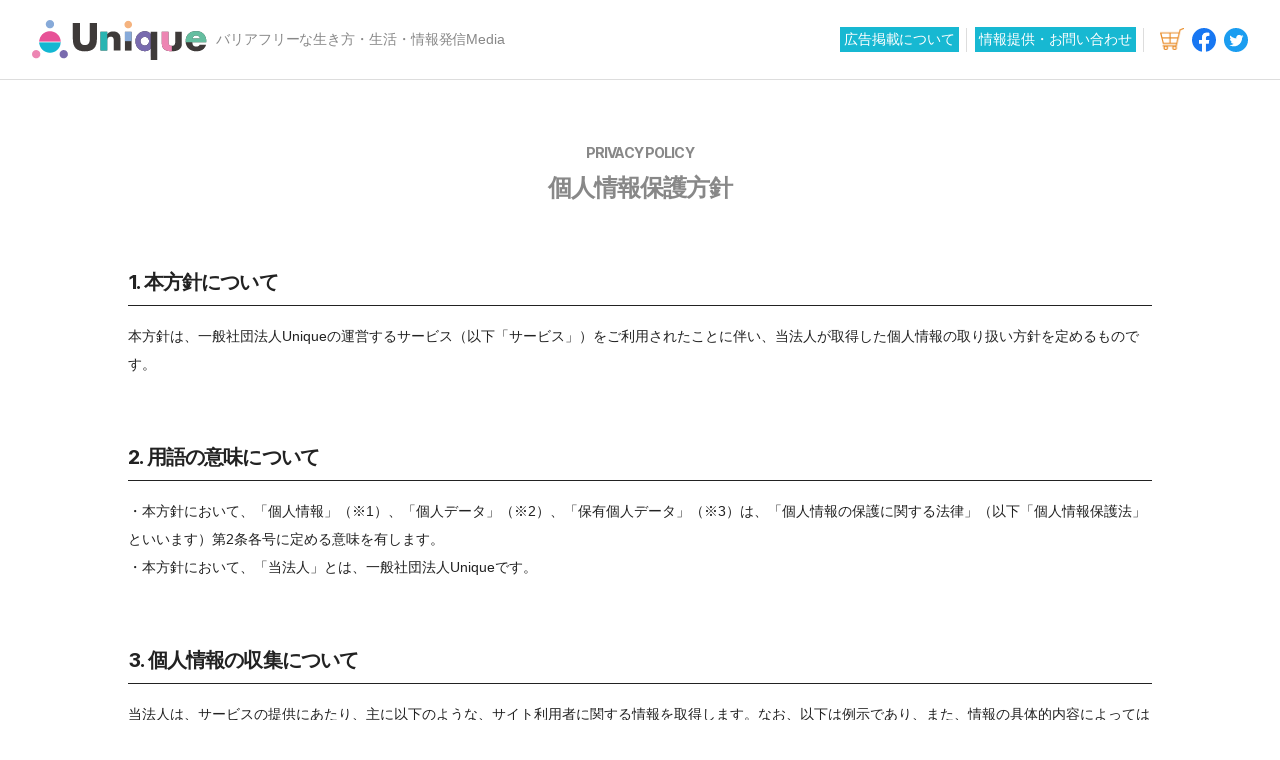

--- FILE ---
content_type: text/html; charset=UTF-8
request_url: https://unique-w.net/unique/%E4%BC%9A%E7%A4%BE%E6%83%85%E5%A0%B1/%E5%80%8B%E4%BA%BA%E6%83%85%E5%A0%B1%E4%BF%9D%E8%AD%B7%E6%96%B9%E9%87%9D/
body_size: 14026
content:
<!DOCTYPE HTML>
<html class="no-js" lang="ja" xmlns:fb="https://www.facebook.com/2008/fbml" xmlns:addthis="https://www.addthis.com/help/api-spec" >
<head>
<meta charset="UTF-8">
<meta name="viewport" content="width=device-width, initial-scale=1.0" >
<meta property="og:type" content="website">
<meta property="og:image" content="https://unique-w.net/wp-content/themes/twentytwenty-child/img/og.png">
<link rel="shortcut icon" type="image/vnd.microsoft.icon" href="https://unique-w.net/wp-content/themes/twentytwenty-child/img/favicon.ico">
<link rel="preconnect" href="https://fonts.gstatic.com">
<link href="https://fonts.googleapis.com/css2?family=Open+Sans&display=swap" rel="stylesheet">
<!--
<link href="https://unique-w.net/wp-content/themes/twentytwenty-child/slick/slick.css" rel="stylesheet">
<link rel="stylesheet" href="https://unique-w.net/wp-content/themes/twentytwenty-child/slick/slick-theme.css">
-->
<title>個人情報保護方針 &#8211; Unique バリアフリーな生き方・生活・情報発信Media</title>
<meta name='robots' content='max-image-preview:large' />
<link rel='dns-prefetch' href='//s7.addthis.com' />
<link rel="alternate" type="application/rss+xml" title="Unique バリアフリーな生き方・生活・情報発信Media &raquo; フィード" href="https://unique-w.net/feed/" />
<link rel="alternate" type="application/rss+xml" title="Unique バリアフリーな生き方・生活・情報発信Media &raquo; コメントフィード" href="https://unique-w.net/comments/feed/" />
<link rel="alternate" title="oEmbed (JSON)" type="application/json+oembed" href="https://unique-w.net/wp-json/oembed/1.0/embed?url=https%3A%2F%2Funique-w.net%2Funique%2F%25e4%25bc%259a%25e7%25a4%25be%25e6%2583%2585%25e5%25a0%25b1%2F%25e5%2580%258b%25e4%25ba%25ba%25e6%2583%2585%25e5%25a0%25b1%25e4%25bf%259d%25e8%25ad%25b7%25e6%2596%25b9%25e9%2587%259d%2F" />
<link rel="alternate" title="oEmbed (XML)" type="text/xml+oembed" href="https://unique-w.net/wp-json/oembed/1.0/embed?url=https%3A%2F%2Funique-w.net%2Funique%2F%25e4%25bc%259a%25e7%25a4%25be%25e6%2583%2585%25e5%25a0%25b1%2F%25e5%2580%258b%25e4%25ba%25ba%25e6%2583%2585%25e5%25a0%25b1%25e4%25bf%259d%25e8%25ad%25b7%25e6%2596%25b9%25e9%2587%259d%2F&#038;format=xml" />
<style id='wp-img-auto-sizes-contain-inline-css'>
img:is([sizes=auto i],[sizes^="auto," i]){contain-intrinsic-size:3000px 1500px}
/*# sourceURL=wp-img-auto-sizes-contain-inline-css */
</style>
<style id='wp-emoji-styles-inline-css'>

	img.wp-smiley, img.emoji {
		display: inline !important;
		border: none !important;
		box-shadow: none !important;
		height: 1em !important;
		width: 1em !important;
		margin: 0 0.07em !important;
		vertical-align: -0.1em !important;
		background: none !important;
		padding: 0 !important;
	}
/*# sourceURL=wp-emoji-styles-inline-css */
</style>
<style id='wp-block-library-inline-css'>
:root{--wp-block-synced-color:#7a00df;--wp-block-synced-color--rgb:122,0,223;--wp-bound-block-color:var(--wp-block-synced-color);--wp-editor-canvas-background:#ddd;--wp-admin-theme-color:#007cba;--wp-admin-theme-color--rgb:0,124,186;--wp-admin-theme-color-darker-10:#006ba1;--wp-admin-theme-color-darker-10--rgb:0,107,160.5;--wp-admin-theme-color-darker-20:#005a87;--wp-admin-theme-color-darker-20--rgb:0,90,135;--wp-admin-border-width-focus:2px}@media (min-resolution:192dpi){:root{--wp-admin-border-width-focus:1.5px}}.wp-element-button{cursor:pointer}:root .has-very-light-gray-background-color{background-color:#eee}:root .has-very-dark-gray-background-color{background-color:#313131}:root .has-very-light-gray-color{color:#eee}:root .has-very-dark-gray-color{color:#313131}:root .has-vivid-green-cyan-to-vivid-cyan-blue-gradient-background{background:linear-gradient(135deg,#00d084,#0693e3)}:root .has-purple-crush-gradient-background{background:linear-gradient(135deg,#34e2e4,#4721fb 50%,#ab1dfe)}:root .has-hazy-dawn-gradient-background{background:linear-gradient(135deg,#faaca8,#dad0ec)}:root .has-subdued-olive-gradient-background{background:linear-gradient(135deg,#fafae1,#67a671)}:root .has-atomic-cream-gradient-background{background:linear-gradient(135deg,#fdd79a,#004a59)}:root .has-nightshade-gradient-background{background:linear-gradient(135deg,#330968,#31cdcf)}:root .has-midnight-gradient-background{background:linear-gradient(135deg,#020381,#2874fc)}:root{--wp--preset--font-size--normal:16px;--wp--preset--font-size--huge:42px}.has-regular-font-size{font-size:1em}.has-larger-font-size{font-size:2.625em}.has-normal-font-size{font-size:var(--wp--preset--font-size--normal)}.has-huge-font-size{font-size:var(--wp--preset--font-size--huge)}.has-text-align-center{text-align:center}.has-text-align-left{text-align:left}.has-text-align-right{text-align:right}.has-fit-text{white-space:nowrap!important}#end-resizable-editor-section{display:none}.aligncenter{clear:both}.items-justified-left{justify-content:flex-start}.items-justified-center{justify-content:center}.items-justified-right{justify-content:flex-end}.items-justified-space-between{justify-content:space-between}.screen-reader-text{border:0;clip-path:inset(50%);height:1px;margin:-1px;overflow:hidden;padding:0;position:absolute;width:1px;word-wrap:normal!important}.screen-reader-text:focus{background-color:#ddd;clip-path:none;color:#444;display:block;font-size:1em;height:auto;left:5px;line-height:normal;padding:15px 23px 14px;text-decoration:none;top:5px;width:auto;z-index:100000}html :where(.has-border-color){border-style:solid}html :where([style*=border-top-color]){border-top-style:solid}html :where([style*=border-right-color]){border-right-style:solid}html :where([style*=border-bottom-color]){border-bottom-style:solid}html :where([style*=border-left-color]){border-left-style:solid}html :where([style*=border-width]){border-style:solid}html :where([style*=border-top-width]){border-top-style:solid}html :where([style*=border-right-width]){border-right-style:solid}html :where([style*=border-bottom-width]){border-bottom-style:solid}html :where([style*=border-left-width]){border-left-style:solid}html :where(img[class*=wp-image-]){height:auto;max-width:100%}:where(figure){margin:0 0 1em}html :where(.is-position-sticky){--wp-admin--admin-bar--position-offset:var(--wp-admin--admin-bar--height,0px)}@media screen and (max-width:600px){html :where(.is-position-sticky){--wp-admin--admin-bar--position-offset:0px}}

/*# sourceURL=wp-block-library-inline-css */
</style><style id='global-styles-inline-css'>
:root{--wp--preset--aspect-ratio--square: 1;--wp--preset--aspect-ratio--4-3: 4/3;--wp--preset--aspect-ratio--3-4: 3/4;--wp--preset--aspect-ratio--3-2: 3/2;--wp--preset--aspect-ratio--2-3: 2/3;--wp--preset--aspect-ratio--16-9: 16/9;--wp--preset--aspect-ratio--9-16: 9/16;--wp--preset--color--black: #000000;--wp--preset--color--cyan-bluish-gray: #abb8c3;--wp--preset--color--white: #ffffff;--wp--preset--color--pale-pink: #f78da7;--wp--preset--color--vivid-red: #cf2e2e;--wp--preset--color--luminous-vivid-orange: #ff6900;--wp--preset--color--luminous-vivid-amber: #fcb900;--wp--preset--color--light-green-cyan: #7bdcb5;--wp--preset--color--vivid-green-cyan: #00d084;--wp--preset--color--pale-cyan-blue: #8ed1fc;--wp--preset--color--vivid-cyan-blue: #0693e3;--wp--preset--color--vivid-purple: #9b51e0;--wp--preset--color--accent: #e22658;--wp--preset--color--primary: #000000;--wp--preset--color--secondary: #6d6d6d;--wp--preset--color--subtle-background: #dbdbdb;--wp--preset--color--background: #ffffff;--wp--preset--gradient--vivid-cyan-blue-to-vivid-purple: linear-gradient(135deg,rgb(6,147,227) 0%,rgb(155,81,224) 100%);--wp--preset--gradient--light-green-cyan-to-vivid-green-cyan: linear-gradient(135deg,rgb(122,220,180) 0%,rgb(0,208,130) 100%);--wp--preset--gradient--luminous-vivid-amber-to-luminous-vivid-orange: linear-gradient(135deg,rgb(252,185,0) 0%,rgb(255,105,0) 100%);--wp--preset--gradient--luminous-vivid-orange-to-vivid-red: linear-gradient(135deg,rgb(255,105,0) 0%,rgb(207,46,46) 100%);--wp--preset--gradient--very-light-gray-to-cyan-bluish-gray: linear-gradient(135deg,rgb(238,238,238) 0%,rgb(169,184,195) 100%);--wp--preset--gradient--cool-to-warm-spectrum: linear-gradient(135deg,rgb(74,234,220) 0%,rgb(151,120,209) 20%,rgb(207,42,186) 40%,rgb(238,44,130) 60%,rgb(251,105,98) 80%,rgb(254,248,76) 100%);--wp--preset--gradient--blush-light-purple: linear-gradient(135deg,rgb(255,206,236) 0%,rgb(152,150,240) 100%);--wp--preset--gradient--blush-bordeaux: linear-gradient(135deg,rgb(254,205,165) 0%,rgb(254,45,45) 50%,rgb(107,0,62) 100%);--wp--preset--gradient--luminous-dusk: linear-gradient(135deg,rgb(255,203,112) 0%,rgb(199,81,192) 50%,rgb(65,88,208) 100%);--wp--preset--gradient--pale-ocean: linear-gradient(135deg,rgb(255,245,203) 0%,rgb(182,227,212) 50%,rgb(51,167,181) 100%);--wp--preset--gradient--electric-grass: linear-gradient(135deg,rgb(202,248,128) 0%,rgb(113,206,126) 100%);--wp--preset--gradient--midnight: linear-gradient(135deg,rgb(2,3,129) 0%,rgb(40,116,252) 100%);--wp--preset--font-size--small: 18px;--wp--preset--font-size--medium: 20px;--wp--preset--font-size--large: 26.25px;--wp--preset--font-size--x-large: 42px;--wp--preset--font-size--normal: 21px;--wp--preset--font-size--larger: 32px;--wp--preset--spacing--20: 0.44rem;--wp--preset--spacing--30: 0.67rem;--wp--preset--spacing--40: 1rem;--wp--preset--spacing--50: 1.5rem;--wp--preset--spacing--60: 2.25rem;--wp--preset--spacing--70: 3.38rem;--wp--preset--spacing--80: 5.06rem;--wp--preset--shadow--natural: 6px 6px 9px rgba(0, 0, 0, 0.2);--wp--preset--shadow--deep: 12px 12px 50px rgba(0, 0, 0, 0.4);--wp--preset--shadow--sharp: 6px 6px 0px rgba(0, 0, 0, 0.2);--wp--preset--shadow--outlined: 6px 6px 0px -3px rgb(255, 255, 255), 6px 6px rgb(0, 0, 0);--wp--preset--shadow--crisp: 6px 6px 0px rgb(0, 0, 0);}:where(.is-layout-flex){gap: 0.5em;}:where(.is-layout-grid){gap: 0.5em;}body .is-layout-flex{display: flex;}.is-layout-flex{flex-wrap: wrap;align-items: center;}.is-layout-flex > :is(*, div){margin: 0;}body .is-layout-grid{display: grid;}.is-layout-grid > :is(*, div){margin: 0;}:where(.wp-block-columns.is-layout-flex){gap: 2em;}:where(.wp-block-columns.is-layout-grid){gap: 2em;}:where(.wp-block-post-template.is-layout-flex){gap: 1.25em;}:where(.wp-block-post-template.is-layout-grid){gap: 1.25em;}.has-black-color{color: var(--wp--preset--color--black) !important;}.has-cyan-bluish-gray-color{color: var(--wp--preset--color--cyan-bluish-gray) !important;}.has-white-color{color: var(--wp--preset--color--white) !important;}.has-pale-pink-color{color: var(--wp--preset--color--pale-pink) !important;}.has-vivid-red-color{color: var(--wp--preset--color--vivid-red) !important;}.has-luminous-vivid-orange-color{color: var(--wp--preset--color--luminous-vivid-orange) !important;}.has-luminous-vivid-amber-color{color: var(--wp--preset--color--luminous-vivid-amber) !important;}.has-light-green-cyan-color{color: var(--wp--preset--color--light-green-cyan) !important;}.has-vivid-green-cyan-color{color: var(--wp--preset--color--vivid-green-cyan) !important;}.has-pale-cyan-blue-color{color: var(--wp--preset--color--pale-cyan-blue) !important;}.has-vivid-cyan-blue-color{color: var(--wp--preset--color--vivid-cyan-blue) !important;}.has-vivid-purple-color{color: var(--wp--preset--color--vivid-purple) !important;}.has-black-background-color{background-color: var(--wp--preset--color--black) !important;}.has-cyan-bluish-gray-background-color{background-color: var(--wp--preset--color--cyan-bluish-gray) !important;}.has-white-background-color{background-color: var(--wp--preset--color--white) !important;}.has-pale-pink-background-color{background-color: var(--wp--preset--color--pale-pink) !important;}.has-vivid-red-background-color{background-color: var(--wp--preset--color--vivid-red) !important;}.has-luminous-vivid-orange-background-color{background-color: var(--wp--preset--color--luminous-vivid-orange) !important;}.has-luminous-vivid-amber-background-color{background-color: var(--wp--preset--color--luminous-vivid-amber) !important;}.has-light-green-cyan-background-color{background-color: var(--wp--preset--color--light-green-cyan) !important;}.has-vivid-green-cyan-background-color{background-color: var(--wp--preset--color--vivid-green-cyan) !important;}.has-pale-cyan-blue-background-color{background-color: var(--wp--preset--color--pale-cyan-blue) !important;}.has-vivid-cyan-blue-background-color{background-color: var(--wp--preset--color--vivid-cyan-blue) !important;}.has-vivid-purple-background-color{background-color: var(--wp--preset--color--vivid-purple) !important;}.has-black-border-color{border-color: var(--wp--preset--color--black) !important;}.has-cyan-bluish-gray-border-color{border-color: var(--wp--preset--color--cyan-bluish-gray) !important;}.has-white-border-color{border-color: var(--wp--preset--color--white) !important;}.has-pale-pink-border-color{border-color: var(--wp--preset--color--pale-pink) !important;}.has-vivid-red-border-color{border-color: var(--wp--preset--color--vivid-red) !important;}.has-luminous-vivid-orange-border-color{border-color: var(--wp--preset--color--luminous-vivid-orange) !important;}.has-luminous-vivid-amber-border-color{border-color: var(--wp--preset--color--luminous-vivid-amber) !important;}.has-light-green-cyan-border-color{border-color: var(--wp--preset--color--light-green-cyan) !important;}.has-vivid-green-cyan-border-color{border-color: var(--wp--preset--color--vivid-green-cyan) !important;}.has-pale-cyan-blue-border-color{border-color: var(--wp--preset--color--pale-cyan-blue) !important;}.has-vivid-cyan-blue-border-color{border-color: var(--wp--preset--color--vivid-cyan-blue) !important;}.has-vivid-purple-border-color{border-color: var(--wp--preset--color--vivid-purple) !important;}.has-vivid-cyan-blue-to-vivid-purple-gradient-background{background: var(--wp--preset--gradient--vivid-cyan-blue-to-vivid-purple) !important;}.has-light-green-cyan-to-vivid-green-cyan-gradient-background{background: var(--wp--preset--gradient--light-green-cyan-to-vivid-green-cyan) !important;}.has-luminous-vivid-amber-to-luminous-vivid-orange-gradient-background{background: var(--wp--preset--gradient--luminous-vivid-amber-to-luminous-vivid-orange) !important;}.has-luminous-vivid-orange-to-vivid-red-gradient-background{background: var(--wp--preset--gradient--luminous-vivid-orange-to-vivid-red) !important;}.has-very-light-gray-to-cyan-bluish-gray-gradient-background{background: var(--wp--preset--gradient--very-light-gray-to-cyan-bluish-gray) !important;}.has-cool-to-warm-spectrum-gradient-background{background: var(--wp--preset--gradient--cool-to-warm-spectrum) !important;}.has-blush-light-purple-gradient-background{background: var(--wp--preset--gradient--blush-light-purple) !important;}.has-blush-bordeaux-gradient-background{background: var(--wp--preset--gradient--blush-bordeaux) !important;}.has-luminous-dusk-gradient-background{background: var(--wp--preset--gradient--luminous-dusk) !important;}.has-pale-ocean-gradient-background{background: var(--wp--preset--gradient--pale-ocean) !important;}.has-electric-grass-gradient-background{background: var(--wp--preset--gradient--electric-grass) !important;}.has-midnight-gradient-background{background: var(--wp--preset--gradient--midnight) !important;}.has-small-font-size{font-size: var(--wp--preset--font-size--small) !important;}.has-medium-font-size{font-size: var(--wp--preset--font-size--medium) !important;}.has-large-font-size{font-size: var(--wp--preset--font-size--large) !important;}.has-x-large-font-size{font-size: var(--wp--preset--font-size--x-large) !important;}
/*# sourceURL=global-styles-inline-css */
</style>

<style id='classic-theme-styles-inline-css'>
/*! This file is auto-generated */
.wp-block-button__link{color:#fff;background-color:#32373c;border-radius:9999px;box-shadow:none;text-decoration:none;padding:calc(.667em + 2px) calc(1.333em + 2px);font-size:1.125em}.wp-block-file__button{background:#32373c;color:#fff;text-decoration:none}
/*# sourceURL=/wp-includes/css/classic-themes.min.css */
</style>
<link rel='stylesheet' id='parent-style-css' href='https://unique-w.net/wp-content/themes/twentytwenty/style.css?ver=6.9' media='all' />
<link rel='stylesheet' id='twentytwenty-style-css' href='https://unique-w.net/wp-content/themes/twentytwenty-child/style.css?ver=6.9' media='all' />
<link rel='stylesheet' id='twentytwenty-fonts-css' href='https://unique-w.net/wp-content/themes/twentytwenty/assets/css/font-inter.css?ver=6.9' media='all' />
<link rel='stylesheet' id='twentytwenty-print-style-css' href='https://unique-w.net/wp-content/themes/twentytwenty/print.css?ver=6.9' media='print' />
<link rel='stylesheet' id='addthis_all_pages-css' href='https://unique-w.net/wp-content/plugins/addthis/frontend/build/addthis_wordpress_public.min.css?ver=6.9' media='all' />
<!--n2css--><script src="https://unique-w.net/wp-content/themes/twentytwenty/assets/js/index.js?ver=6.9" id="twentytwenty-js-js" defer data-wp-strategy="defer"></script>
<script src="https://s7.addthis.com/js/300/addthis_widget.js?ver=6.9#pubid=wp-5df686dc800af161cfd8e48333f92149" id="addthis_widget-js"></script>
<link rel="https://api.w.org/" href="https://unique-w.net/wp-json/" /><link rel="alternate" title="JSON" type="application/json" href="https://unique-w.net/wp-json/wp/v2/pages/1104" /><link rel="EditURI" type="application/rsd+xml" title="RSD" href="https://unique-w.net/xmlrpc.php?rsd" />
<meta name="generator" content="WordPress 6.9" />
<link rel="canonical" href="https://unique-w.net/unique/%e4%bc%9a%e7%a4%be%e6%83%85%e5%a0%b1/%e5%80%8b%e4%ba%ba%e6%83%85%e5%a0%b1%e4%bf%9d%e8%ad%b7%e6%96%b9%e9%87%9d/" />
<link rel='shortlink' href='https://unique-w.net/?p=1104' />
<script>
document.documentElement.className = document.documentElement.className.replace( 'no-js', 'js' );
//# sourceURL=twentytwenty_no_js_class
</script>
<style>.recentcomments a{display:inline !important;padding:0 !important;margin:0 !important;}</style><style id="custom-background-css">
body.custom-background { background-color: #ffffff; }
</style>
	<script data-cfasync="false" type="text/javascript">if (window.addthis_product === undefined) { window.addthis_product = "wpp"; } if (window.wp_product_version === undefined) { window.wp_product_version = "wpp-6.2.7"; } if (window.addthis_share === undefined) { window.addthis_share = {}; } if (window.addthis_config === undefined) { window.addthis_config = {"data_track_clickback":true,"ignore_server_config":true,"ui_atversion":300}; } if (window.addthis_layers === undefined) { window.addthis_layers = {}; } if (window.addthis_layers_tools === undefined) { window.addthis_layers_tools = [{"responsiveshare":{"numPreferredServices":3,"counts":"each","size":"32px","style":"responsive","shareCountThreshold":0,"services":"facebook,twitter,lineme","elements":".addthis_inline_share_toolbox_b84b,.at-below-post","id":"responsiveshare"}}]; } else { window.addthis_layers_tools.push({"responsiveshare":{"numPreferredServices":3,"counts":"each","size":"32px","style":"responsive","shareCountThreshold":0,"services":"facebook,twitter,lineme","elements":".addthis_inline_share_toolbox_b84b,.at-below-post","id":"responsiveshare"}});  } if (window.addthis_plugin_info === undefined) { window.addthis_plugin_info = {"info_status":"enabled","cms_name":"WordPress","plugin_name":"Share Buttons by AddThis","plugin_version":"6.2.7","plugin_mode":"WordPress","anonymous_profile_id":"wp-5df686dc800af161cfd8e48333f92149","page_info":{"template":"pages","post_type":""},"sharing_enabled_on_post_via_metabox":false}; } 
                    (function() {
                      var first_load_interval_id = setInterval(function () {
                        if (typeof window.addthis !== 'undefined') {
                          window.clearInterval(first_load_interval_id);
                          if (typeof window.addthis_layers !== 'undefined' && Object.getOwnPropertyNames(window.addthis_layers).length > 0) {
                            window.addthis.layers(window.addthis_layers);
                          }
                          if (Array.isArray(window.addthis_layers_tools)) {
                            for (i = 0; i < window.addthis_layers_tools.length; i++) {
                              window.addthis.layers(window.addthis_layers_tools[i]);
                            }
                          }
                        }
                     },1000)
                    }());
                </script>		<style id="wp-custom-css">
			@media screen and (min-width: 769px) {
  .sp-only.stores_icon {
    display: none;
  }
}

@media screen and (max-width: 768px) {
  .header_nav {
    display: flex;
  }

  .sp-only.cart {
    position: absolute;
    top: calc(50% - (40px/2));
    right: 80px;
    width: 40px;
    height: auto;
    cursor: pointer;
  }

  .sp-only.cart img {
    max-width: 40px;
  }
}  /* ← ここでスマホ用メディアクエリを閉じる */

/* ここから下は PC・スマホ共通で効くエリア */

img.wp-image-5756 {
  border: none !important;
  box-shadow: none !important;
  background: none !important;
}

.wp-video,
.wp-video-shortcode,
.wp-video-shortcode video {
  width: 100% !important;
  height: auto !important;
  max-width: 100% !important;
  display: block;
}

.video-wrapper {
  max-width: 100%;
  overflow: hidden;
}

.wp-caption {
  text-align: center;
  margin: 0 auto;
}

.wp-caption img {
  display: block;
  margin: 0 auto;
}

/* 画像とキャプションが aligncenter のときのみ中央寄せ */
.entry-content .wp-block-image.aligncenter img,
.entry-content .wp-block-image.aligncenter,
.entry-content .wp-caption.aligncenter {
  display: block !important;
  margin-left: auto !important;
  margin-right: auto !important;
  float: none !important;
  text-align: center !important;
}



/* キャプション内の no-border 画像だけ枠・影を消す */
.wp-caption img.no-border,
.gallery-caption img.no-border,
figure.wp-caption img.no-border {
  border: none !important;
  box-shadow: none !important;
  outline: none !important;
  background: transparent !important;
}

.entry-content img {
  max-width: 100%;
  height: auto;
}

		</style>
		<script src="//ajax.googleapis.com/ajax/libs/jquery/1.10.1/jquery.min.js" type="text/javascript"></script>
<script type="text/javascript">
jQuery(function($){
	$('.spnav').on('click', function() {
		$('.spnav').toggleClass('active');
		$('.header_nav--container').toggleClass('active');
	});
	$(window).on('load resize', function() {
		var w = window.innerWidth;
		var mw = 768;
		if (w <= mw) {
			$('.header_nav--container').addClass('header_nav--sp');
		}else{
			$('.header_nav--container').removeClass('header_nav--sp');
		}
	});
});
</script>
<script type="text/javascript">
jQuery(function($){
	$('a.scroll[href^="#"]').click(function(){
		var speed = 500;
		var href= $(this).attr("href");
		var target = $(href == "#" || href == "" ? 'html' : href);
		var position = target.offset().top - 80;
		$("html, body").animate({scrollTop:position}, speed, "linear");
		return false;
	});
 });
</script>
<!-- Global site tag (gtag.js) - Google Analytics -->
<script async src="https://www.googletagmanager.com/gtag/js?id=G-LSW1EKB8WQ"></script>
<script>
  window.dataLayer = window.dataLayer || [];
  function gtag(){dataLayer.push(arguments);}
  gtag('js', new Date());

  gtag('config', 'G-LSW1EKB8WQ');
</script>
</head>
<body class="wp-singular page-template page-template-templates page-template-page page-template-templatespage-php page page-id-1104 page-child parent-pageid-23 custom-background wp-embed-responsive wp-theme-twentytwenty wp-child-theme-twentytwenty-child singular missing-post-thumbnail has-no-pagination not-showing-comments show-avatars footer-top-visible reduced-spacing">
	<div id="wrapper">
		<header>
			<div class="header--inner">
				<div class="header_title">
					<h1 class="header_logo"><a href="https://unique-w.net/"><img src="https://unique-w.net/wp-content/themes/twentytwenty-child/img/logo.svg" alt="Uniqueロゴ"></a></h1>
					<p class="header_caption">バリアフリーな生き方・生活・情報発信Media</p>
				</div>
				<nav class="header_nav">
					<div class="sp-only cart stores_icon"><a href="https://unique-s.stores.jp/"><img src="https://unique-w.net/wp-content/themes/twentytwenty-child/img/cart.png" alt="STORESリンク"></a></div>
					<span class="spnav"></span>
					<div class="header_nav--container">
						<div class="header_menu"><ul id="header_menu_list" class="header_menu_list"><li id="menu-item-55" class="menu-item menu-item-type-post_type menu-item-object-page menu-item-55"><a href="https://unique-w.net/unique/%e5%ba%83%e5%91%8a%e6%8e%b2%e8%bc%89%e3%81%ab%e3%81%a4%e3%81%84%e3%81%a6/">広告掲載について</a></li>
<li id="menu-item-34" class="menu-item menu-item-type-post_type menu-item-object-page menu-item-34"><a href="https://unique-w.net/unique/%e6%83%85%e5%a0%b1%e6%8f%90%e4%be%9b%e3%83%bb%e3%81%8a%e5%95%8f%e3%81%84%e5%90%88%e3%82%8f%e3%81%9b/">情報提供・お問い合わせ</a></li>
</ul></div>						<div class="header_sns">
							<ul class="header_sns_list">
									<li class="stores_icon"><a href="https://unique-s.stores.jp/"><img src="https://unique-w.net/wp-content/themes/twentytwenty-child/img/cart.png" alt="STORESリンク"></a></li>
								<li><a href="https://www.facebook.com/Unique-106481871727184"><img src="https://unique-w.net/wp-content/themes/twentytwenty-child/img/facebook.svg" alt="facebookリンク"></a></li>
								<li><a href="https://twitter.com/Uniqueworld1104"><img src="https://unique-w.net/wp-content/themes/twentytwenty-child/img/twitter.svg" alt="twitterリンク"></a></li>
							</ul>
						</div>
					</div>
				</nav>
			</div>
		</header><div class="unique_page">
	
<article class="post-1104 page type-page status-publish hentry" id="post-1104">
	
	<div class="cover-header ">
		<div class="cover-header-inner-wrapper screen-height">
			<div class="cover-header-inner">
				<div class="cover-color-overlay color-accent opacity-90" style="color: #ffffff;"></div>

					<header class="entry-header has-text-align-center">
						<div class="entry-header-inner section-inner medium">

							<h1 class="entry-title">個人情報保護方針</h1>
								<div class="to-the-content-wrapper">

									<a href="#post-inner" class="to-the-content fill-children-current-color">
										<svg class="svg-icon" aria-hidden="true" role="img" focusable="false" xmlns="http://www.w3.org/2000/svg" width="22" height="24" viewBox="0 0 22 24"><polygon fill="%23FFF" points="721.105 856 721.105 874.315 728.083 867.313 730.204 869.41 719.59 880 709 869.41 711.074 867.313 718.076 874.315 718.076 856" transform="translate(-709 -856)" /></svg>										<div class="screen-reader-text">
											スクロールダウン										</div>
									</a><!-- .to-the-content -->

								</div><!-- .to-the-content-wrapper -->

								
						</div><!-- .entry-header-inner -->
					</header><!-- .entry-header -->

			</div><!-- .cover-header-inner -->
		</div><!-- .cover-header-inner-wrapper -->
	</div><!-- .cover-header -->

	<div class="post-inner" id="post-inner">

		<div class="entry-content">

		<div class="at-above-post-page addthis_tool" data-url="https://unique-w.net/unique/%e4%bc%9a%e7%a4%be%e6%83%85%e5%a0%b1/%e5%80%8b%e4%ba%ba%e6%83%85%e5%a0%b1%e4%bf%9d%e8%ad%b7%e6%96%b9%e9%87%9d/"></div>
<div class="unique_page--inner">
<h2 class="page_title--noimg"><span>PRIVACY POLICY</span>個人情報保護方針</h2>
<div class="page_design--06">
<h3>1. 本方針について</h3>
<p>本方針は、一般社団法人Uniqueの運営するサービス（以下「サービス」）をご利用されたことに伴い、当法人が取得した個人情報の取り扱い方針を定めるものです。</p>
<h3>2. 用語の意味について</h3>
<ul>
<li>・本方針において、「個人情報」（※1）、「個人データ」（※2）、「保有個人データ」（※3）は、「個人情報の保護に関する法律」（以下「個人情報保護法」といいます）第2条各号に定める意味を有します。</li>
<li>・本方針において、「当法人」とは、一般社団法人Uniqueです。</li>
</ul>
<h3>3. 個人情報の収集について</h3>
<p>当法人は、サービスの提供にあたり、主に以下のような、サイト利用者に関する情報を取得します。なお、以下は例示であり、また、情報の具体的内容によっては個人情報に該当しない場合もあります。</p>
<div class="page_design--07">
<h4>(1)サイト利用者から提供される情報</h4>
<ul>
<li>・氏名（フリガナを含む）、住所、電話番号（携帯電話・FAXを含む）、電子メールアドレス、携帯メールアドレス、会社名・団体名、部署名・役職、勤務先所在地、その他連絡先に関する情報、ニックネーム、生年月日、性別、アンケート情報など、サイト利用者から当法人に提供される一切の情報</li>
<li>・他の方が、紹介メールなどの相手先として個人を指定した場合に当法人が取得する、個人の氏名（フリガナを含む）、住所、電話番号（携帯電話・FAXを含む）、電子メールアドレス、携帯メールアドレス、会社名・団体名、部署名・役職、勤務先所在地、その他連絡先に関する情報（以下「宛先情報」といいます）</li>
<li>・サービス提供者がサービスとは別に取得した個人情報で当法人所定の手続きにより、当法人に提供された情報</li>
</ul>
<h4>(2)サービスの利用に関連して取得される情報</h4>
<ul>
<li>・サイト利用者が当法人またはサービス提供者が提供するサービスまたは役務、その他の取引を申し込まれた場合の、個人を識別できる情報と紐づいた状態での取引履歴に関する情報</li>
<li>・当法人からのメールマガジンなどの購読に関する情報</li>
<li>・電話や電子メールその他の手段により、当法人またはサービス提供者に質問する、アンケートやキャンペーンに参加する、口コミを利用する、またはサービスを評価するなどを行った場合の、その発言または記載内容に関する情報</li>
</ul>
<h4>(3)アクセスしたことを契機として機械的に取得される情報</h4>
<ul>
<li>・サイト利用者のコンピュータがインターネットに接続するときに使用されるIPアドレス、携帯端末の機体識別に関する情報</li>
<li>・当法人の運営するウェブサイトにアクセスしたことを契機として取得された、お使いのブラウザの種類・バージョン、オペレーティングシステム、プラットフォームなどのほか、サイト利用者の閲覧されたページ(URL)、閲覧した日時、表示または検索された商品などに関する情報</li>
<li>・上記のほか、クッキー(cookie)やウェブビーコン(web beacon)の技術を使用して取得したアクセス情報など、サイト利用者が弊社のサービスを利用されるごとに、自動的に収集・保管される情報</li>
</ul>
</div>
<h3>4. 利用目的について</h3>
<p>当法人は、当法人が取得したサイト利用者の個人情報について、次の目的（以下「利用目的」といいます）のために利用いたします</p>
<div class="page_design--07">
<h4>(1)サイト利用者が弊社の会員としてサービスを利用する場合</h4>
<ul>
<li>・当法人のサービスに登録された会員としてサービスを利用する場合、ログイン時およびログイン後における本人認証、各種画面における会員情報の自動表示</li>
</ul>
<h4>(2)当法人の提供する取引の遂行</h4>
<ul>
<li>・サイト利用者が商品または役務の予約、プレゼントなどの応募、その他の取引を申し込まれた場合には、役務の提供、お問い合わせへの対応、当法人からサイト利用者へのお問い合わせ、関連するアフターサービス、その他取引遂行にあたって必要な業務</li>
</ul>
<h4>(3)当法人の広告宣伝またはマーケティングなど</h4>
<ul>
<li>・サイト利用者向け各種メールマガジンなどの情報提供</li>
<li>・サービスについての電子メール、郵便、電話などによる情報提供</li>
<li>・サイト利用者がご覧になるコンテンツや広告を、利用者の性別、年齢、居住地、趣味・嗜好など個人の属性または、当法人の運営するウェブサイトの閲覧履歴などによりパーソナライズするため</li>
<li>・サイト利用者によるサービスの利用を分析し、新規サービスの開発や既存サービスの改善をするため</li>
<li>・アンケート、キャンペーン、掲示板などの意見・情報の交換等のサービスに関連して、サイト利用者と連絡をとること</li>
</ul>
<h4>(4)サイト利用者からのお問い合わせへの対応</h4>
<ul>
<li>・サイト利用者から当法人になされる、電子メール、郵送、電話などによるお問い合わせに対する対応</li>
</ul>
<h4>(5)その他業務に付随する場合</h4>
<ul>
<li>・上記(1)から(4)に付随して、弊社のサービス提供にあたって必要な利用</li>
</ul>
<h4>(6)サービス提供者への提供</h4>
<ul>
<li>・サービス提供者に対し、[8.個人情報等の取り扱いについて]に従い、個人情報を提供する</li>
</ul>


</div>
<h3>5. 利用目的による制限</h3>
<p>当法人は、取得した個人情報について、利用目的の達成に必要な範囲内で取り扱います。個人情報を利用目的の範囲外で取り扱う場合は、あらかじめご本人の同意を得て行います。ただし、以下の場合はこの限りではありません。</p>
<div class="page_design--07">
<h4>(1)法令に基づく場合</h4>
<h4>(2)人の生命、身体または財産の保護のために必要がある場合であって、ご本人の同意を得ることが困難であるとき</h4>
<h4>(3)公衆衛生の向上または児童の健全な育成の推進のために特に必要がある場合であって、ご本人の同意を得ることが困難であるとき</h4>
<h4>(4)国の機関もしくは地方公共団体またはその委託を受けた者が法令の定める事務を遂行することに対して協力する必要がある場合であって、ご本人の同意を得ることにより当該事務の遂行に支障を及ぼすおそれがあるとき</h4>
</div>
<h3>6. 情報の取得</h3>
<div class="page_design--07">
<h4>(1)当法人は、個人情報の入手を適法かつ公正な手段によって行い、サイト利用者の意思に反する不正な方法により入手いたしません。</h4>
<h4>(2)当法人は、個人情報を間接的に入手する場合は、入手する個人情報について、提供者がご本人から適正に入手したものであるかどうかを確認します。</h4>
</div>
<h3>7. 取得に際しての利用目的の通知等</h3>
<p>当法人は、個人情報を取得する際は、その利用目的をあらかじめ通知または公表します。利用目的が変更された場合、ご本人に通知または公表し、同意を取ります。</p>
<h3>8. 個人情報等の取り扱いについて</h3>
<ul>
<li>•当法人は、個人情報保護法に従い、個人情報を取り扱います。</li>
<li>•当法人は、利用目的の達成に必要な範囲で、個人データを利用いたします。</li>
<li>•当法人は、サイト利用者がサービス提供者に対しサービスまたは役務の予約、その他の取引を申し込まれた場合、その取引に必要な範囲で、個人データをサービス提供者に提供します。このように提供された個人データにつきましては、サービス提供者において管理されることとなります。サービス提供者は、その取引を遂行することに加え、取引後のメールマガジンなどによる情報提供、閲覧の分析をして、サービス提供者の事業運営の改善をするために、個人データ（指定された他の方の宛先情報を除く）を利用します。当法人は、サービス提供者に対し、個人情報保護法を遵守し、個人のプライバシーに配慮した個人情報の取り扱いをすることを規約などで義務づけております。しかしながら、サービス提供者がこれを遵守することを保証するものではありません。詳細につきましては、サービス提供者にお問い合わせください。</li>
</ul>
<div class="page_design--07">
<h4>(1)当法人からサービス提供者に提供される個人データの項目は、[3.個人情報の収集について]と同じです。</h4>
<h4>(2)提供手段・方法としては、当法人の管理するシステムとなります。</h4>
<h4>(3)サービス提供者への提供停止を求められる場合、[10. 保有個人データの確認等について]の手続きをお取りください。</h4>
<h4>(4)サービス提供者とサイト利用者との取引等は、サービス提供者とサイト利用者の契約であり、当法人はその当事者とはならない。</h4>
</div>
<h3>9. データ内容の正確性・安全性</h3>
<ul>
<li>•当法人は、個人データの正確性、最新性を確保するため、ご本人にご協力をお願いする場合があります。</li>
<li>•当法人は、セキュリティ確保のため、会員登録等、重要な情報の入力時には、これらの情報が傍受、妨害または改ざんされることを防ぐ目的でSSL（Secure Sockets Layer）技術を使用しています。</li>
</ul>
<h3>10. 保有個人データの確認等について</h3>
<ul>
<li>•サイト利用者は、弊社のウェブサイトにおいて、保有個人データにつき、(1)確認、(2)訂正・追加・削除、(3)利用停止および(4)サービス提供者への提供停止（以下「確認等」といいます）の手続きを行うことができます。</li>
<li>削除のご請求につきましては、保有個人データの性質上、削除対応できないことがあります。この場合、当法人は、利用停止およびサービス提供者への提供停止をすることで対応いたします。</li>
<li>•当法人は、コンピュータの故障その他不可抗力または人的ミスによるデータ消失に備えてバックアップデータを保管することがあります。このバックアップデータは、その性質上、確認等の手続きを行うことができません。</li>
<li>•サイト利用者が当法人のサービスをご利用された場合、この[10.保有個人データの確認等について]についてご同意いただいたものとして取り扱わせていただきます。</li>
</ul>
<h3>11. 統計データの利用</h3>
<p>当法人は、取得したサイト利用者の個人情報をもとに、個人を識別できないように加工した統計データを作成することがあります。個人を識別できない統計データについては、当法人は何ら制限なく利用することができるものとします。</p>
<h3>12. プライバシーポリシーの改定について</h3>
<p>当法人は、プライバシーポリシーの全部または一部を改定することがあります。重要な変更がある場合には、サイト上でお知らせします。</p>
<h3>13. 窓口</h3>
<p>個人情報の取り扱いに関する苦情、お問い合わせ、確認等につきましては、下記窓口までお願いいたします。<br>[窓口]Unique<br>メールアドレス：info@unique-w.net</p>
<h3>14. その他</h3>
<p>個人情報保護法の規定により、上記と異なる扱いをする場合があります。<br>2021年10月1日 制定・施行</p>
<h3>＜注＞</h3>
<ul>
<li>※1「個人情報」とは、生存する個人に関する情報であって、当該情報に含まれる氏名、生年月日その他の記述等により特定の個人を識別することができるもの（他の情報と容易に照合することができ、それにより特定の個人を識別することができることとなるものを含む）をいいます。</li>
<li>※2「個人データ」とは、個人情報データベース等を構成する個人情報をいいます。 なお、「個人情報データベース等」とは、個人情報を含む情報の集合物であって、次に掲げるものをいいます。</li>
</ul>
<ul>
<li>(1)特定の個人情報を電子計算機を用いて検索することができるように体系的に構成したもの</li>
<li>(2)前号に掲げるもののほか、特定の個人情報を容易に検索することができるように体系的に構成したものとして政令で定めるもの<br>※3「保有個人データ」とは、当法人が、開示、内容の訂正、追加または削除、利用の停止、消去および第三者への提供の停止を行うことのできる権限を有する個人データであって、以下のものを除いたものをいいます。</li>
<li>(3)当該個人データの存否が明らかになることにより、本人または第三者の生命、身体または財産に危害がおよぶおそれのあるもの</li>
<li>(4)当該個人データの存否が明らかになることにより、違法または不当な行為を助長し、または誘発するおそれがあるもの</li>
<li>(5)当該個人データの存否が明らかになることにより、国の安全が害されるおそれ、他国もしくは国際機関との信頼関係が損なわれるおそれまたは他国もしくは国際機関との交渉上不利益を被るおそれがあるもの</li>
<li>(6)当該個人データの存否が明らかになることにより、犯罪の予防、鎮圧または捜査その他の公共の安全と秩序の維持に支障がおよぶおそれがあるもの</li>
<li>(7)6ヶ月以内に消去することとなるもの</li>
</ul>
</div></div>
<!-- AddThis Advanced Settings above via filter on the_content --><!-- AddThis Advanced Settings below via filter on the_content --><!-- AddThis Advanced Settings generic via filter on the_content --><!-- AddThis Share Buttons above via filter on the_content --><!-- AddThis Share Buttons below via filter on the_content --><div class="at-below-post-page addthis_tool" data-url="https://unique-w.net/unique/%e4%bc%9a%e7%a4%be%e6%83%85%e5%a0%b1/%e5%80%8b%e4%ba%ba%e6%83%85%e5%a0%b1%e4%bf%9d%e8%ad%b7%e6%96%b9%e9%87%9d/"></div><!-- AddThis Share Buttons generic via filter on the_content -->
		</div><!-- .entry-content -->
		
	</div><!-- .post-inner -->

	
</article><!-- .post -->
</div>
		<footer>
			<div class="footer--inner">
				<div class="footer--container">
					<ul class="footer_list">
						<li class="footer_list_bold"><a href="https://unique-w.net/">トップページ</a></li>
						<li class="footer_list_bold"><a href="https://unique-w.net/unique/%e8%a8%98%e4%ba%8b%e4%b8%80%e8%a6%a7/">記事一覧</a></li>
						<li class="footer_list_normal"><a href="https://unique-w.net/unique/%e8%a8%98%e4%ba%8b%e4%b8%80%e8%a6%a7/unique%e3%81%8b%e3%82%89%e3%81%ae%e3%81%8a%e7%9f%a5%e3%82%89%e3%81%9b/">Uniqueからのお知らせ</a></li>
						<li class="footer_list_normal"><a href="https://unique-w.net/unique/%e8%a8%98%e4%ba%8b%e4%b8%80%e8%a6%a7/%e4%ba%a4%e6%b5%81%e3%81%ae%e8%a8%98%e4%ba%8b/">交流</a></li>
						<li class="footer_list_normal"><a href="https://unique-w.net/unique/%e8%a8%98%e4%ba%8b%e4%b8%80%e8%a6%a7/%e4%bd%93%e3%81%ae%e3%82%b1%e3%82%a2%e3%81%ae%e8%a8%98%e4%ba%8b/">心体ケア</a></li>
						<li class="footer_list_normal"><a href="https://unique-w.net/unique/%e8%a8%98%e4%ba%8b%e4%b8%80%e8%a6%a7/%e9%a3%9f%e4%ba%8b%e3%81%ae%e8%a8%98%e4%ba%8b/">365日介護日和</a></li>
						<li class="footer_list_normal"><a href="https://unique-w.net/unique/%e8%a8%98%e4%ba%8b%e4%b8%80%e8%a6%a7/%e3%82%bb%e3%83%9f%e3%83%8a%e3%83%bc%e3%81%ae%e8%a8%98%e4%ba%8b/">イベント</a></li>
						<li class="footer_list_bold"><a href="https://unique-w.net/unique/%e3%82%a4%e3%83%b3%e3%82%bf%e3%83%93%e3%83%a5%e3%83%bc%e4%b8%80%e8%a6%a7/">インタビュー記事</a></li>
					</ul>
					<ul class="footer_list">
						<li class="footer_list_bold"><a href="https://unique-w.net/unique/%e4%bc%9a%e7%a4%be%e6%83%85%e5%a0%b1/">団体概要</a></li>
						<li class="footer_list_normal"><a href="https://unique-w.net/unique/%e5%af%84%e4%bb%98%e3%81%ab%e3%81%a4%e3%81%84%e3%81%a6/">寄付について</a></li>
						<li class="footer_list_normal"><a href="https://unique-w.net/unique/%e4%bc%9a%e7%a4%be%e6%83%85%e5%a0%b1/about/">About</a></li>
						<li class="footer_list_normal"><a href="https://unique-w.net/unique/%e4%bc%9a%e7%a4%be%e6%83%85%e5%a0%b1/unique%e3%81%ab%e3%81%a4%e3%81%84%e3%81%a6/">Uniqueについて</a></li>
						<li class="footer_list_normal"><a href="https://unique-w.net/unique/%e4%bc%9a%e7%a4%be%e6%83%85%e5%a0%b1/%e5%80%8b%e4%ba%ba%e6%83%85%e5%a0%b1%e4%bf%9d%e8%ad%b7%e6%96%b9%e9%87%9d/">個人情報保護方針</a></li>
						<li class="footer_list_normal"><a href="https://unique-w.net/unique/%e4%bc%9a%e7%a4%be%e6%83%85%e5%a0%b1/unique%e5%88%a9%e7%94%a8%e8%a6%8f%e7%b4%84/">Unique利用規約</a></li>
						<li class="footer_list_bold"><a href="https://unique-w.net/unique/%e5%ba%83%e5%91%8a%e6%8e%b2%e8%bc%89%e3%81%ab%e3%81%a4%e3%81%84%e3%81%a6/">広告掲載について</a></li>
						<li class="footer_list_bold"><a href="https://unique-w.net/unique/%e6%83%85%e5%a0%b1%e6%8f%90%e4%be%9b%e3%83%bb%e3%81%8a%e5%95%8f%e3%81%84%e5%90%88%e3%82%8f%e3%81%9b/">情報提供・お問い合わせ</a></li>
					</ul>
					<ul class="footer_list">
						<li class="footer_list_name">一般社団法人Unique</li>
						<li class="footer_list_logo"><img src="https://unique-w.net/wp-content/themes/twentytwenty-child/img/n-logo.svg" alt="Uniqueロゴ"></li>
					</ul>
				</div>
				<p>Copyright 2021 Unique. All Rights Reserved.</p>
			</div>
		</footer>
	</div>
<script type="speculationrules">
{"prefetch":[{"source":"document","where":{"and":[{"href_matches":"/*"},{"not":{"href_matches":["/wp-*.php","/wp-admin/*","/wp-content/uploads/*","/wp-content/*","/wp-content/plugins/*","/wp-content/themes/twentytwenty-child/*","/wp-content/themes/twentytwenty/*","/*\\?(.+)"]}},{"not":{"selector_matches":"a[rel~=\"nofollow\"]"}},{"not":{"selector_matches":".no-prefetch, .no-prefetch a"}}]},"eagerness":"conservative"}]}
</script>
<script id="wp-emoji-settings" type="application/json">
{"baseUrl":"https://s.w.org/images/core/emoji/17.0.2/72x72/","ext":".png","svgUrl":"https://s.w.org/images/core/emoji/17.0.2/svg/","svgExt":".svg","source":{"concatemoji":"https://unique-w.net/wp-includes/js/wp-emoji-release.min.js?ver=6.9"}}
</script>
<script type="module">
/*! This file is auto-generated */
const a=JSON.parse(document.getElementById("wp-emoji-settings").textContent),o=(window._wpemojiSettings=a,"wpEmojiSettingsSupports"),s=["flag","emoji"];function i(e){try{var t={supportTests:e,timestamp:(new Date).valueOf()};sessionStorage.setItem(o,JSON.stringify(t))}catch(e){}}function c(e,t,n){e.clearRect(0,0,e.canvas.width,e.canvas.height),e.fillText(t,0,0);t=new Uint32Array(e.getImageData(0,0,e.canvas.width,e.canvas.height).data);e.clearRect(0,0,e.canvas.width,e.canvas.height),e.fillText(n,0,0);const a=new Uint32Array(e.getImageData(0,0,e.canvas.width,e.canvas.height).data);return t.every((e,t)=>e===a[t])}function p(e,t){e.clearRect(0,0,e.canvas.width,e.canvas.height),e.fillText(t,0,0);var n=e.getImageData(16,16,1,1);for(let e=0;e<n.data.length;e++)if(0!==n.data[e])return!1;return!0}function u(e,t,n,a){switch(t){case"flag":return n(e,"\ud83c\udff3\ufe0f\u200d\u26a7\ufe0f","\ud83c\udff3\ufe0f\u200b\u26a7\ufe0f")?!1:!n(e,"\ud83c\udde8\ud83c\uddf6","\ud83c\udde8\u200b\ud83c\uddf6")&&!n(e,"\ud83c\udff4\udb40\udc67\udb40\udc62\udb40\udc65\udb40\udc6e\udb40\udc67\udb40\udc7f","\ud83c\udff4\u200b\udb40\udc67\u200b\udb40\udc62\u200b\udb40\udc65\u200b\udb40\udc6e\u200b\udb40\udc67\u200b\udb40\udc7f");case"emoji":return!a(e,"\ud83e\u1fac8")}return!1}function f(e,t,n,a){let r;const o=(r="undefined"!=typeof WorkerGlobalScope&&self instanceof WorkerGlobalScope?new OffscreenCanvas(300,150):document.createElement("canvas")).getContext("2d",{willReadFrequently:!0}),s=(o.textBaseline="top",o.font="600 32px Arial",{});return e.forEach(e=>{s[e]=t(o,e,n,a)}),s}function r(e){var t=document.createElement("script");t.src=e,t.defer=!0,document.head.appendChild(t)}a.supports={everything:!0,everythingExceptFlag:!0},new Promise(t=>{let n=function(){try{var e=JSON.parse(sessionStorage.getItem(o));if("object"==typeof e&&"number"==typeof e.timestamp&&(new Date).valueOf()<e.timestamp+604800&&"object"==typeof e.supportTests)return e.supportTests}catch(e){}return null}();if(!n){if("undefined"!=typeof Worker&&"undefined"!=typeof OffscreenCanvas&&"undefined"!=typeof URL&&URL.createObjectURL&&"undefined"!=typeof Blob)try{var e="postMessage("+f.toString()+"("+[JSON.stringify(s),u.toString(),c.toString(),p.toString()].join(",")+"));",a=new Blob([e],{type:"text/javascript"});const r=new Worker(URL.createObjectURL(a),{name:"wpTestEmojiSupports"});return void(r.onmessage=e=>{i(n=e.data),r.terminate(),t(n)})}catch(e){}i(n=f(s,u,c,p))}t(n)}).then(e=>{for(const n in e)a.supports[n]=e[n],a.supports.everything=a.supports.everything&&a.supports[n],"flag"!==n&&(a.supports.everythingExceptFlag=a.supports.everythingExceptFlag&&a.supports[n]);var t;a.supports.everythingExceptFlag=a.supports.everythingExceptFlag&&!a.supports.flag,a.supports.everything||((t=a.source||{}).concatemoji?r(t.concatemoji):t.wpemoji&&t.twemoji&&(r(t.twemoji),r(t.wpemoji)))});
//# sourceURL=https://unique-w.net/wp-includes/js/wp-emoji-loader.min.js
</script>
</body>
</html>


--- FILE ---
content_type: text/css
request_url: https://unique-w.net/wp-content/themes/twentytwenty-child/style.css?ver=6.9
body_size: 6633
content:
/*!
 Theme Name:   Twenty Twenty Child
 Template:     twentytwenty
*/html,body,div,h1,h2,h3,h4,h5,h6,p,span,img,article,section,header,hgroup,footer,menu,nav,aside,details,figcaption,figure,dl,dt,dd,ol,ul,li,b,i,small,strong,table,caption,tbody,tfoot,thead,tr,th,td,form,label,legend,audio,video,object,iframe,blockquote,pre,abbr,address,cite,code,del,dfn,em,ins,kbd,q,samp,sub,sup,var,fieldset,canvas,summary,time,mark,input,select,textarea{margin:0;padding:0;border:0;outline:0;font-size:62.5%;vertical-align:middle;background:transparent}body{line-height:1}article,section,header,hgroup,footer,menu,nav,aside,details,figcaption,figure{display:block}nav ul,ul li,ol li{list-style:none}blockquote,q{quotes:none}blockquote:before,q:before{content:'';content:none}blockquote:after,q:after{content:'';content:none}a{margin:0;padding:0;font-size:62.5%;vertical-align:middle;background:transparent}ins{text-decoration:none}mark{font-style:italic;font-weight:bold}del{text-decoration:line-through}abbr[title],dfn[title]{border-bottom:1px dotted;cursor:help}table{border-collapse:collapse;border-spacing:0}hr{display:block;height:1px;border:0;border-top:1px solid;margin:1.000em 0;padding:0}input,select{vertical-align:middle}.clearfix{display:block}.clearfix:after{content:".";display:block;height:0;font-size:0;clear:both;visibility:hidden}*+html .clearfix{display:inline-block}*,::after,::before{box-sizing:border-box}body,input,select,textarea{font-family:-apple-system, Avenir Next, "ヒラギノ角ゴ Pro", Hiragino Kaku Gothic Pro, "游ゴシック体", YuGothic, "Yu Gothic M", "游ゴシック Medium", "Yu Gothic Medium", "メイリオ", Meiryo, sans-serif;color:#222}@font-face{body,input,select,textarea{font-family:"Yu Gothic M";src:local("Yu Gothic Medium")}}@font-face{body,input,select,textarea{font-family:"Yu Gothic M";src:local("Yu Gothic Bold");font-weight:bold}}a{display:block}#wrapper{position:relative;margin-top:80px}header{position:fixed;top:0;width:100%;height:80px;background:#fff;border-bottom:1px solid #DDD;z-index:100}header .header--inner{display:-webkit-flex;display:flex;width:100%;max-width:1280px;padding:0 32px;height:100%;margin:0 auto}@media (max-width: 768px){header .header--inner{padding:0 16px}}header .header_title{display:-webkit-flex;display:flex;-webkit-align-items:center;align-items:center}header .header_logo a{transition:opacity .3s}header .header_logo a:active,header .header_logo a:hover,header .header_logo a:focus,header .header_logo a:target{opacity:.7}header .header_logo img{width:100%;max-width:176px}header .header_caption{margin:0 0 0 8px;font-size:1.4rem;color:#888}header .header_nav{margin-left:auto}header .header_nav .spnav{display:none}header .header_nav--container{display:-webkit-flex;display:flex;-webkit-align-items:center;align-items:center;height:100%}header .header_menu_list{display:-webkit-flex;display:flex}header .header_menu_list li{position:relative;margin:0 8px 0 0;padding:0 8px 0 0}header .header_menu_list li::after{content:'';position:absolute;top:calc(50% - 12px);right:0;width:1px;height:24px;background:#DDD}header .header_menu_list li a{background:#17B8D2;padding:2px 4px;font-size:1.4rem;color:#fff;text-decoration:none;transition:opacity .3s}header .header_menu_list li a:active,header .header_menu_list li a:hover,header .header_menu_list li a:focus,header .header_menu_list li a:target{opacity:.7}header .header_sns_list{display:-webkit-flex;display:flex}header .header_sns_list li{margin:0 0 0 8px}header .header_sns_list a{transition:opacity .3s}header .header_sns_list a:active,header .header_sns_list a:hover,header .header_sns_list a:focus,header .header_sns_list a:target{opacity:.7}header .header_sns_list img{width:100%;max-width:24px}@media (max-width: 768px){header .header_caption{display:none}header .header_nav .spnav{position:absolute;top:calc(50% - (25px/2));right:16px;display:block;width:32px;height:25px;cursor:pointer}header .header_nav .spnav::before{position:absolute;top:0;left:0;content:'';display:block;width:100%;height:14px;border-top:3px solid #888;border-bottom:3px solid #888;transition:all .3s}header .header_nav .spnav::after{position:absolute;top:22px;left:0;content:'';display:block;width:100%;height:3px;background:#888;transition:all .3s}header .header_nav .spnav.active::before{top:11px;height:3px;background:#888;border-top:none;border-bottom:none;-webkit-transform:rotate(-45deg);transform:rotate(-45deg)}header .header_nav .spnav.active::after{top:11px;-webkit-transform:rotate(45deg);transform:rotate(45deg)}header .header_nav--container{display:none;position:absolute;left:0;top:80px;width:100%;height:auto;z-index:100;-webkit-flex-wrap:wrap;flex-wrap:wrap;background:#fff;padding-bottom:64px;border-bottom:1px solid #DDD}header .header_nav--container.active{display:block}header .header_menu{width:100%}header .header_menu_list{-webkit-flex-wrap:wrap;flex-wrap:wrap}header .header_menu_list li{width:100%;margin:0;padding:0;border-bottom:1px solid #DDD}header .header_menu_list li::after{content:none}header .header_menu_list li a{background:#fff;font-size:1.6rem;padding:20px 16px;color:#888}header .header_menu_list li a:visited{color:#888;text-decoration:none;opacity:1}header .header_menu_list li a:active,header .header_menu_list li a:hover,header .header_menu_list li a:focus,header .header_menu_list li a:target{color:#888;box-shadow:0 0 10px rgba(0,0,0,0.3);text-decoration:none;opacity:1}header .header_sns{width:100%;margin:32px 0 0 0}header .header_sns_list{-webkit-justify-content:center;justify-content:center}header .header_sns_list li{margin:0 0 0 24px}header .header_sns_list li:first-child{margin:0 0 0 0}header .header_sns_list img{width:40px;max-width:40px}}footer{background:#888}footer .footer--inner{width:100%;max-width:1280px;padding:0 32px;height:100%;margin:0 auto}@media (max-width: 768px){footer .footer--inner{padding:0 16px}}footer .footer--container{display:-webkit-flex;display:flex;padding:32px 0}footer .footer_list{width:25%}footer .footer_list:last-child{width:50%}footer .footer_list li:first-child{margin:0 0 0 0 !important}footer .footer_list li.footer_list_bold{margin:32px 0 0 0}footer .footer_list li.footer_list_bold a{font-size:1.4rem;font-weight:bold;color:#fff;text-decoration:none}footer .footer_list li.footer_list_bold a:visited{color:#fff;text-decoration:none}footer .footer_list li.footer_list_bold a:active,footer .footer_list li.footer_list_bold a:hover,footer .footer_list li.footer_list_bold a:focus,footer .footer_list li.footer_list_bold a:target{color:#fff;text-decoration:underline}footer .footer_list li.footer_list_normal{margin:16px 0 0 0}footer .footer_list li.footer_list_normal a{font-size:1.2rem;color:#fff;text-decoration:none}footer .footer_list li.footer_list_normal a:visited{color:#fff;text-decoration:none}footer .footer_list li.footer_list_normal a:active,footer .footer_list li.footer_list_normal a:hover,footer .footer_list li.footer_list_normal a:focus,footer .footer_list li.footer_list_normal a:target{color:#fff;text-decoration:underline}footer .footer_list li.footer_list_name{margin:32px 0 0 0;font-size:1.6rem;font-weight:bold;color:#fff}footer .footer_list li.footer_list_logo{margin:16px 0 0 0}footer .footer_list li.footer_list_logo img{width:176px}footer p{padding-bottom:16px;font-size:1.2rem;color:#fff;text-align:center}@media (max-width: 768px){footer{border-top:1px solid rgba(0,0,0,0.3)}footer .footer--inner{padding:0}footer .footer--container{-webkit-flex-wrap:wrap;flex-wrap:wrap;padding:0}footer .footer_list{width:100%}footer .footer_list:last-child{width:100%}footer .footer_list li.footer_list_bold{margin:0}footer .footer_list li.footer_list_bold a{font-size:1.6rem;padding:16px 0 16px 16px;border-bottom:1px solid rgba(0,0,0,0.3)}footer .footer_list li.footer_list_bold a:active,footer .footer_list li.footer_list_bold a:hover,footer .footer_list li.footer_list_bold a:focus,footer .footer_list li.footer_list_bold a:target{box-shadow:0 0 10px rgba(0,0,0,0.3);text-decoration:none}footer .footer_list li.footer_list_normal{margin:0}footer .footer_list li.footer_list_normal a{font-size:1.4rem;padding:16px 0 16px 32px;border-bottom:1px solid rgba(0,0,0,0.3)}footer .footer_list li.footer_list_normal a:active,footer .footer_list li.footer_list_normal a:hover,footer .footer_list li.footer_list_normal a:focus,footer .footer_list li.footer_list_normal a:target{box-shadow:0 0 10px rgba(0,0,0,0.3);text-decoration:none}footer .footer_list li.footer_list_name{text-align:center;padding-top:32px}footer .footer_list li.footer_list_logo img{margin:0 auto}footer p{padding-top:32px}}main.template-cover{position:relative;width:100%;padding:2px 0}main.template-cover::after{content:'';position:absolute;bottom:0;width:100%;height:30%;background:#F0F0F0;z-index:-1}main .main--inner{width:100% !important;max-width:1088px !important;padding:0 32px;margin:0 auto}@media (max-width: 768px){main .main--inner{padding:0 16px}}main .slider--container{width:100%;max-width:1024px;margin:0 auto}main .slider_list{background:#fff}main .slider_list li a{transition:opacity .3s}main .slider_list li a:active,main .slider_list li a:hover,main .slider_list li a:focus,main .slider_list li a:target{opacity:.7}main .slider_list li img{width:100%;max-width:1024px}@media (max-width: 768px){main.template-cover::after{content:none}}.category_nav{width:100%;padding:16px 0;border-top:1px solid #DDD;border-bottom:1px solid #DDD}.category--inner{width:100% !important;max-width:1088px !important;padding:0 32px;margin:0 auto}@media (max-width: 768px){.category--inner{padding:0 16px}}.category_list{display:-webkit-flex;display:flex;height:46px}.category_list li{position:relative;width:14%;padding:0 8px}.category_list li::after{position:absolute;top:0;right:0;content:'';width:1px;height:46px;border-right:1px dashed #DDD}.category_list li:first-child::before{position:absolute;top:0;left:0;content:'';width:1px;height:46px;border-right:1px dashed #DDD}.category_list li:last-child{width:30%;padding:0 16px}.category_list li span{display:block;font-size:1.2rem;text-align:center}.category_list li span.content_unique{color:#222}.category_list li span.content_interact{color:#2BB7B3}.category_list li span.content_bodycare{color:#796BAF}.category_list li span.content_mentalcare{color:#88ABDA}.category_list li span.content_life{color:#F6B47F}.category_list li span.content_event{color:#EE87B4}.category_list li span.content_work{color:#65BFA1}.category_list li a{padding-top:4px;font-size:1.4rem;text-align:center;color:#222;text-decoration:none}.category_list li a:visited{color:#222;text-decoration:none}.category_list li a:active,.category_list li a:hover,.category_list li a:focus,.category_list li a:target{color:#222;text-decoration:underline}.search-form{position:relative;display:block;margin:3px 0 0 0}.search-form input.search-field{width:100%;height:40px;margin:0;padding:0 40px 0 12px;border:1px solid #DDD;font-size:1.4rem;border-radius:4px}.search-form input.search-field::placeholder{color:#DDD}.search-form input.search-field:active,.search-form input.search-field:hover,.search-form input.search-field:focus,.search-form input.search-field:visited,.search-form input.search-field:target{border:1px solid #DDD}.search-form input.search-submit{position:absolute;top:0;right:0;width:40px;height:40px;background:#F0F0F0 url(img/search.svg) no-repeat 50% 50%;margin:0;padding:0;border:1px solid #DDD;border-radius:0 4px 4px 0;text-align:center;text-indent:40px;white-space:nowrap;overflow:hidden}.search-form input.search-submit:active,.search-form input.search-submit:hover,.search-form input.search-submit:focus,.search-form input.search-submit:visited,.search-form input.search-submit:target{border:1px solid #DDD}@media (max-width: 768px){.category_nav{padding:64px 0}.category_list{-webkit-flex-wrap:wrap;flex-wrap:wrap;height:auto}.category_list li{width:100%;padding:16px 0}.category_list li::after{width:100%;height:auto;border-top:1px dashed #DDD;border-right:none;z-index:-1}.category_list li:first-child::before{content:none}.category_list li:last-child{width:100%;padding:0}.category_list li a{padding:0}.search-form{margin:16px 0 0 0}}.cover-header{display:none !important}@media (min-width: 700px){.entry-content{font-size:62.5%}}.entry-content{font-family:-apple-system, Avenir Next, "ヒラギノ角ゴ Pro", Hiragino Kaku Gothic Pro, "游ゴシック体", YuGothic, "Yu Gothic M", "游ゴシック Medium", "Yu Gothic Medium", "メイリオ", Meiryo, sans-serif;line-height:normal}@font-face{.entry-content{font-family:"Yu Gothic M";src:local("Yu Gothic Medium")}}@font-face{.entry-content{font-family:"Yu Gothic M";src:local("Yu Gothic Bold");font-weight:bold}}.entry-content>*:not(.alignwide):not(.alignfull):not(.alignleft):not(.alignright):not(.is-style-wide){width:100%;max-width:none}.entry-content>*{margin:0}.entry-content h1,.entry-content h2,.entry-content h3{margin:0}.entry-content p,.entry-content li{line-height:1}article{width:100%}.content_hot{background:#E9F6FD;padding:64px 0}.content_hot--inner{width:100% !important;max-width:1088px !important;padding:0 32px;margin:0 auto}@media (max-width: 768px){.content_hot--inner{padding:0 16px}}.content_title.sp{display:none}.content_title p{font-size:1.4rem;color:#17B8D2;text-align:center}.content_title h2{position:relative;margin:12px 0 32px 0;font-size:2.4rem;color:#17B8D2;text-align:center}.hot_list{display:-webkit-flex;display:flex;-webkit-flex-wrap:wrap;flex-wrap:wrap}.hot_list li{width:100%;max-width:31.77083%;background:#fff;margin:24px 2.34375% 0 0;transition:all .3s}.hot_list li.active{box-shadow:0 0 10px rgba(0,0,0,0.3)}.hot_list li:nth-of-type(-n+3){margin-top:0}.hot_list li:nth-of-type(3n){margin-right:0}.hot_list li a:first-child{transition:opacity .3s}.hot_list li a:first-child:active,.hot_list li a:first-child:hover,.hot_list li a:first-child:focus,.hot_list li a:first-child:target{opacity:.7}.hot_list li a:nth-of-type(2){max-height:2.5em;overflow:hidden;position:relative;text-align:justify;text-overflow:ellipsis;overflow:hidden;margin:24px 16px 8px 16px;font-size:1.6rem;font-weight:bold;line-height:1.3;color:#03F;text-decoration:none}.hot_list li a:nth-of-type(2):visited{color:#03F;text-decoration:none}.hot_list li a:nth-of-type(2):active,.hot_list li a:nth-of-type(2):hover,.hot_list li a:nth-of-type(2):focus,.hot_list li a:nth-of-type(2):target{color:#03F;text-decoration:underline}.hot_list li a:nth-of-type(2)::before,.hot_list li a:nth-of-type(2)::after{content:'...';line-height:1;position:absolute;right:0;top:2em;-ms-wrap-flow:start}.hot_list li a:nth-of-type(2)::after{background:currentColor;color:white;top:auto}@supports (-webkit-line-clamp: 2){.hot_list li a:nth-of-type(2){-webkit-box-orient:vertical;display:-webkit-box;-webkit-line-clamp:2}.hot_list li a:nth-of-type(2)::before,.hot_list li a:nth-of-type(2)::after{content:normal}}.hot_list li a img{width:100%}.hot_list .hot_excerpt{max-height:3.0em;overflow:hidden;position:relative;text-align:justify;text-overflow:ellipsis;overflow:hidden;margin:0 16px 24px 16px;color:#888;font-size:1.4rem;line-height:1.5}.hot_list .hot_excerpt::before,.hot_list .hot_excerpt::after{content:'...';line-height:1;position:absolute;right:0;top:2em;-ms-wrap-flow:start}.hot_list .hot_excerpt::after{background:currentColor;color:white;top:auto}@supports (-webkit-line-clamp: 2){.hot_list .hot_excerpt{-webkit-box-orient:vertical;display:-webkit-box;-webkit-line-clamp:2}.hot_list .hot_excerpt::before,.hot_list .hot_excerpt::after{content:normal}}.hot_list .hot_date{margin:16px 16px 24px 16px;color:#888;font-size:1.4rem;text-align:right}.content_interview{background:#fff;padding:64px 0}.content_interview--inner{width:100% !important;max-width:1088px !important;padding:0 32px;margin:0 auto}@media (max-width: 768px){.content_interview--inner{padding:0 16px}}.interview_list{display:-webkit-flex;display:flex;-webkit-flex-wrap:wrap;flex-wrap:wrap}.interview_list li{width:100%;max-width:50%;background:#fff;margin:0;border:1px solid #DDD;transition:all .3s}.interview_list li.active{box-shadow:0 0 10px rgba(0,0,0,0.3)}.interview_list li:nth-of-type(2n){border-left:none}.interview_list li:nth-of-type(n+3){border-top:none}.interview_list li a:first-child{transition:opacity .3s}.interview_list li a:first-child:active,.interview_list li a:first-child:hover,.interview_list li a:first-child:focus,.interview_list li a:first-child:target{opacity:.7}.interview_list li a:nth-of-type(2){max-height:2.4em;overflow:hidden;position:relative;text-align:justify;text-overflow:ellipsis;overflow:hidden;margin:24px 16px 8px 16px;font-size:1.6rem;font-weight:bold;line-height:1.3;color:#03F;text-decoration:none}.interview_list li a:nth-of-type(2):visited{color:#03F;text-decoration:none}.interview_list li a:nth-of-type(2):active,.interview_list li a:nth-of-type(2):hover,.interview_list li a:nth-of-type(2):focus,.interview_list li a:nth-of-type(2):target{color:#03F;text-decoration:underline}.interview_list li a:nth-of-type(2)::before,.interview_list li a:nth-of-type(2)::after{content:'...';line-height:1;position:absolute;right:0;top:1em;-ms-wrap-flow:start}.interview_list li a:nth-of-type(2)::after{background:currentColor;color:white;top:auto}@supports (-webkit-line-clamp: 2){.interview_list li a:nth-of-type(2){-webkit-box-orient:vertical;display:-webkit-box;-webkit-line-clamp:2}.interview_list li a:nth-of-type(2)::before,.interview_list li a:nth-of-type(2)::after{content:normal}}.interview_list li a img{width:100%}.interview_list .interview_excerpt{max-height:3.0em;overflow:hidden;position:relative;text-align:justify;text-overflow:ellipsis;overflow:hidden;margin:0 16px 24px 16px;color:#888;font-size:1.4rem;line-height:1.5}.interview_list .interview_excerpt::before,.interview_list .interview_excerpt::after{content:'...';line-height:1;position:absolute;right:0;top:2em;-ms-wrap-flow:start}.interview_list .interview_excerpt::after{background:currentColor;color:white;top:auto}@supports (-webkit-line-clamp: 2){.interview_list .interview_excerpt{-webkit-box-orient:vertical;display:-webkit-box;-webkit-line-clamp:2}.interview_list .interview_excerpt::before,.interview_list .interview_excerpt::after{content:normal}}.interview_list .interview_date{margin:16px 16px 24px 16px;color:#888;font-size:1.4rem;text-align:right}.con_list{display:-webkit-flex;display:flex;-webkit-flex-wrap:wrap;flex-wrap:wrap}.con_list li{width:100%;max-width:calc(50% - 12px);background:#fff;margin:0;border:1px solid #DDD}.con_list li:nth-of-type(2n){margin-left:auto}.con_list li:nth-of-type(n+3){margin-top:24px}.con_list li a:first-child{transition:opacity .3s}.con_list li a:first-child:active,.con_list li a:first-child:hover,.con_list li a:first-child:focus,.con_list li a:first-child:target{opacity:.7}.con_list li a:nth-of-type(2){max-height:2.4em;overflow:hidden;position:relative;text-align:justify;text-overflow:ellipsis;overflow:hidden;margin:24px 16px 8px 16px;font-size:1.6rem;font-weight:bold;line-height:1.3;color:#03F;text-decoration:none}.con_list li a:nth-of-type(2):visited{color:#03F;text-decoration:none}.con_list li a:nth-of-type(2):active,.con_list li a:nth-of-type(2):hover,.con_list li a:nth-of-type(2):focus,.con_list li a:nth-of-type(2):target{color:#03F;text-decoration:underline}.con_list li a:nth-of-type(2)::before,.con_list li a:nth-of-type(2)::after{content:'...';line-height:1;position:absolute;right:0;top:1em;-ms-wrap-flow:start}.con_list li a:nth-of-type(2)::after{background:currentColor;color:white;top:auto}@supports (-webkit-line-clamp: 2){.con_list li a:nth-of-type(2){-webkit-box-orient:vertical;display:-webkit-box;-webkit-line-clamp:2}.con_list li a:nth-of-type(2)::before,.con_list li a:nth-of-type(2)::after{content:normal}}.con_list li a img{width:100%}.con_list .con_excerpt{max-height:3.0em;overflow:hidden;position:relative;text-align:justify;text-overflow:ellipsis;overflow:hidden;margin:0 16px 24px 16px;color:#888;font-size:1.4rem;line-height:1.5}.con_list .con_excerpt::before,.con_list .con_excerpt::after{content:'...';line-height:1;position:absolute;right:0;top:2em;-ms-wrap-flow:start}.con_list .con_excerpt::after{background:currentColor;color:white;top:auto}@supports (-webkit-line-clamp: 2){.con_list .con_excerpt{-webkit-box-orient:vertical;display:-webkit-box;-webkit-line-clamp:2}.con_list .con_excerpt::before,.con_list .con_excerpt::after{content:normal}}.con_list .con_date{margin:16px 16px 24px 16px;color:#888;font-size:1.4rem;text-align:right}.content_link{width:100%;margin-top:32px}.content_link a{position:relative;width:100%;max-width:320px;margin:0 auto;padding:14px;border:2px solid #17B8D2;font-size:1.6rem;text-align:center;background:#fff;color:#17B8D2;text-decoration:none;transition:all .3s}.content_link a:visited{background:#fff;color:#17B8D2;text-decoration:none}.content_link a:active,.content_link a:hover,.content_link a:focus,.content_link a:target{background:#17B8D2;color:#fff;text-decoration:none}.content_link a::after{content:'';position:absolute;bottom:4px;right:4px;width:8px;height:8px;border-top:4px solid transparent;border-right:4px solid #17B8D2;border-bottom:4px solid #17B8D2;border-left:4px solid transparent}.content_link a:active::after,.content_link a:hover::after,.content_link a:focus::after,.content_link a:target::after{border-right:4px solid #fff;border-bottom:4px solid #fff}@media (max-width: 768px){.content_title.sp{display:block}.hot_list li{max-width:512px;margin:0 auto 16px auto}.hot_list li:nth-of-type(-n+3){margin:0 auto 16px auto}.hot_list li:nth-of-type(3n){margin:0 auto 16px auto}.hot_list li:last-child{margin:0 auto}.interview_list li{max-width:512px;margin:0 auto 16px auto}.interview_list li:nth-of-type(2n){border:1px solid #DDD}.interview_list li:nth-of-type(n+3){border:1px solid #DDD}.con_list li{max-width:512px;margin:0 auto 16px auto}.con_list li:nth-of-type(n+3){margin-top:0}}.unique_page{background:#fff;padding:64px 0}.unique_page--inner{width:100% !important;max-width:1088px !important;padding:0 32px;margin:0 auto}@media (max-width: 768px){.unique_page--inner{padding:0 16px}}h2.page_title--img{position:relative;margin:0 0 64px 0;padding-top:80px;color:#888;font-size:2.4rem;text-align:center}h2.page_title--img::before{position:absolute;top:0;left:calc(50% - 35px);content:'';width:70px;height:64px;background:url(img/character.svg) no-repeat}h2.page_title--img span{display:block;margin:0 0 12px 0;font-size:1.4rem}h2.page_title--noimg{position:relative;margin:0 0 64px 0;color:#888;font-size:2.4rem;text-align:center}h2.page_title--noimg span{display:block;margin:0 0 12px 0;font-size:1.4rem}h2.page_name--oshirase{color:#222}h2.page_name--kouryu{color:#2BB7B3}h2.page_name--kea{color:#796BAF}h2.page_name--kokoronokea{color:#88ABDA}h2.page_name--life{color:#F6B47F}h2.page_name--event{color:#EE87B4}h2.page_name--hataraku{color:#65BFA1}h3.page_title{position:relative;padding:0 0 64px 0;font-size:1.6rem;font-weight:bold;line-height:1.5;text-align:center}h3.page_title::after{position:absolute;left:0;bottom:31px;content:'';width:100%;height:2px;background:#222}p.page_title_text{margin:0 0 64px 0;font-size:1.6rem;text-align:center;line-height:1.5}p.page_name--all{margin:0 0 32px 0;padding:12px;border-top:1px solid #17B8D2;border-bottom:1px solid #17B8D2;color:#17B8D2;font-size:1.6rem;text-align:center}p.page_name--oshirase{margin:0 0 32px 0;padding:12px;border-top:1px solid #222;border-bottom:1px solid #222;color:#222;font-size:1.6rem;text-align:center}p.page_name--kouryu{margin:0 0 32px 0;padding:12px;border-top:1px solid #2BB7B3;border-bottom:1px solid #2BB7B3;color:#2BB7B3;font-size:1.6rem;text-align:center}p.page_name--kea{margin:0 0 32px 0;padding:12px;border-top:1px solid #796BAF;border-bottom:1px solid #796BAF;color:#796BAF;font-size:1.6rem;text-align:center}p.page_name--kokoronokea{margin:0 0 32px 0;padding:12px;border-top:1px solid #88ABDA;border-bottom:1px solid #88ABDA;color:#88ABDA;font-size:1.6rem;text-align:center}p.page_name--life{margin:0 0 32px 0;padding:12px;border-top:1px solid #F6B47F;border-bottom:1px solid #F6B47F;color:#F6B47F;font-size:1.6rem;text-align:center}p.page_name--event{margin:0 0 32px 0;padding:12px;border-top:1px solid #EE87B4;border-bottom:1px solid #EE87B4;color:#EE87B4;font-size:1.6rem;text-align:center}p.page_name--hataraku{margin:0 0 32px 0;padding:12px;border-top:1px solid #65BFA1;border-bottom:1px solid #65BFA1;color:#65BFA1;font-size:1.6rem;text-align:center}.page_design--01 dl{margin:0 0 64px 0}.page_design--01 dt{margin:64px 0 0 0;font-size:1.6rem;font-weight:bold;line-height:1.5;text-align:center}.page_design--01 dt:first-child{margin:0}.page_design--01 dd{margin:16px 0 0 0;font-size:1.6rem;line-height:1.5;text-align:center}.page_design--02-op{margin-bottom:32px}.page_design--02-op h3{font-size:1.6rem;font-weight:bold;line-height:1.5;text-align:center}.page_design--02-op p{margin-top:16px;font-size:1.4rem;line-height:1.5;text-align:center}.page_design--02{background:#F0F0F0;padding:32px}.page_design--02 h3{font-size:1.6rem;font-weight:bold;line-height:1.5;text-align:center}.page_design--02 p{margin-top:16px;font-size:1.4rem;line-height:1.5;text-align:center}.mw_wp_form dl{display:-webkit-flex;display:flex;-webkit-align-items:center;align-items:center;margin:0 0 16px 0;padding:0 0 16px 0;border-bottom:1px solid #DDD}.mw_wp_form dl dt{display:-webkit-flex;display:flex;width:200px;font-size:1.4rem;font-weight:bold}.mw_wp_form dl dt span{display:block;font-size:1.4rem;font-weight:bold}.mw_wp_form dl dt span.required{background:#E83820;margin:0 0 0 8px;padding:2px 6px;color:#fff;font-size:1.2rem;border-radius:4px}.mw_wp_form dl dd{width:calc(100% - 200px);margin:0;font-size:1.4rem}.mw_wp_form dl dd a{color:#03F;text-decoration:none;font-size:1.4rem}.mw_wp_form dl dd a:visited{color:#03F;text-decoration:none}.mw_wp_form dl dd a:active,.mw_wp_form dl dd a:hover,.mw_wp_form dl dd a:focus,.mw_wp_form dl dd a:target{color:#03F;text-decoration:underline}.mw_wp_form dl dd span.error{display:block;width:100%;margin-top:4px;padding:8px;background:#E83820;font-size:1.2rem;color:#fff;line-height:1.3}.mw_wp_form dl dd.checkbox{display:-webkit-flex;display:flex;-webkit-flex-wrap:wrap;flex-wrap:wrap}.mw_wp_form dl dd.checkbox span{font-size:1.4rem}.mw_wp_form input[type="text"],.mw_wp_form input[type="password"],.mw_wp_form input[type="email"],.mw_wp_form input[type="url"],.mw_wp_form input[type="date"],.mw_wp_form input[type="month"],.mw_wp_form input[type="time"],.mw_wp_form input[type="datetime"],.mw_wp_form input[type="datetime-local"],.mw_wp_form input[type="week"],.mw_wp_form input[type="number"],.mw_wp_form input[type="color"]{width:100%;height:40px;margin:0;padding:12px;border:1px solid #DDD;font-size:1.4rem;border-radius:4px}.mw_wp_form input[type="text"]::placeholder,.mw_wp_form input[type="password"]::placeholder,.mw_wp_form input[type="email"]::placeholder,.mw_wp_form input[type="url"]::placeholder,.mw_wp_form input[type="date"]::placeholder,.mw_wp_form input[type="month"]::placeholder,.mw_wp_form input[type="time"]::placeholder,.mw_wp_form input[type="datetime"]::placeholder,.mw_wp_form input[type="datetime-local"]::placeholder,.mw_wp_form input[type="week"]::placeholder,.mw_wp_form input[type="number"]::placeholder,.mw_wp_form input[type="color"]::placeholder{color:#DDD}.mw_wp_form input[type="text"]:active,.mw_wp_form input[type="text"]:hover,.mw_wp_form input[type="text"]:focus,.mw_wp_form input[type="text"]:visited,.mw_wp_form input[type="text"]:target,.mw_wp_form input[type="password"]:active,.mw_wp_form input[type="password"]:hover,.mw_wp_form input[type="password"]:focus,.mw_wp_form input[type="password"]:visited,.mw_wp_form input[type="password"]:target,.mw_wp_form input[type="email"]:active,.mw_wp_form input[type="email"]:hover,.mw_wp_form input[type="email"]:focus,.mw_wp_form input[type="email"]:visited,.mw_wp_form input[type="email"]:target,.mw_wp_form input[type="url"]:active,.mw_wp_form input[type="url"]:hover,.mw_wp_form input[type="url"]:focus,.mw_wp_form input[type="url"]:visited,.mw_wp_form input[type="url"]:target,.mw_wp_form input[type="date"]:active,.mw_wp_form input[type="date"]:hover,.mw_wp_form input[type="date"]:focus,.mw_wp_form input[type="date"]:visited,.mw_wp_form input[type="date"]:target,.mw_wp_form input[type="month"]:active,.mw_wp_form input[type="month"]:hover,.mw_wp_form input[type="month"]:focus,.mw_wp_form input[type="month"]:visited,.mw_wp_form input[type="month"]:target,.mw_wp_form input[type="time"]:active,.mw_wp_form input[type="time"]:hover,.mw_wp_form input[type="time"]:focus,.mw_wp_form input[type="time"]:visited,.mw_wp_form input[type="time"]:target,.mw_wp_form input[type="datetime"]:active,.mw_wp_form input[type="datetime"]:hover,.mw_wp_form input[type="datetime"]:focus,.mw_wp_form input[type="datetime"]:visited,.mw_wp_form input[type="datetime"]:target,.mw_wp_form input[type="datetime-local"]:active,.mw_wp_form input[type="datetime-local"]:hover,.mw_wp_form input[type="datetime-local"]:focus,.mw_wp_form input[type="datetime-local"]:visited,.mw_wp_form input[type="datetime-local"]:target,.mw_wp_form input[type="week"]:active,.mw_wp_form input[type="week"]:hover,.mw_wp_form input[type="week"]:focus,.mw_wp_form input[type="week"]:visited,.mw_wp_form input[type="week"]:target,.mw_wp_form input[type="number"]:active,.mw_wp_form input[type="number"]:hover,.mw_wp_form input[type="number"]:focus,.mw_wp_form input[type="number"]:visited,.mw_wp_form input[type="number"]:target,.mw_wp_form input[type="color"]:active,.mw_wp_form input[type="color"]:hover,.mw_wp_form input[type="color"]:focus,.mw_wp_form input[type="color"]:visited,.mw_wp_form input[type="color"]:target{border:1px solid #DDD}.mw_wp_form textarea{background:#fff;width:100%;margin:0;padding:12px;border:1px solid #DDD;font-size:1.4rem;border-radius:4px}.mw_wp_form textarea::placeholder{color:#DDD}.mw_wp_form textarea:active,.mw_wp_form textarea:hover,.mw_wp_form textarea:focus,.mw_wp_form textarea:visited,.mw_wp_form textarea:target{border:1px solid #DDD}.mw_wp_form input[type="checkbox"]{top:-1px;width:16px;min-width:16px;height:16px}.mw_wp_form .page_formbox{display:-webkit-flex;display:flex;-webkit-justify-content:center;justify-content:center}.mw_wp_form .page_form--sub{background:#17B8D2}.mw_wp_form .page_form--bback{background:#fff;color:#222}.mw_wp_form .page_form--sub,.mw_wp_form .page_form--bback{margin:0 8px;padding:18px ​24px;transition:opacity .3s}.mw_wp_form .page_form--sub:active,.mw_wp_form .page_form--sub:hover,.mw_wp_form .page_form--sub:focus,.mw_wp_form .page_form--sub:target,.mw_wp_form .page_form--bback:active,.mw_wp_form .page_form--bback:hover,.mw_wp_form .page_form--bback:focus,.mw_wp_form .page_form--bback:target{opacity:.7}.mw_wp_form .page_form--sub:visited,.mw_wp_form .page_form--bback:visited{text-decoration:none}.mw_wp_form .page_form--sub:active,.mw_wp_form .page_form--sub:hover,.mw_wp_form .page_form--sub:focus,.mw_wp_form .page_form--sub:target,.mw_wp_form .page_form--bback:active,.mw_wp_form .page_form--bback:hover,.mw_wp_form .page_form--bback:focus,.mw_wp_form .page_form--bback:target{text-decoration:none}@media (max-width: 768px){.mw_wp_form dl{-webkit-flex-wrap:wrap;flex-wrap:wrap}.mw_wp_form dl dt{width:100%;margin:0 0 8px 0}.mw_wp_form dl dd{width:100%}.mw_wp_form .page_formbox{-webkit-flex-wrap:wrap;flex-wrap:wrap}.mw_wp_form .page_form--sub,.mw_wp_form .page_form--bback{width:100%}.mw_wp_form .page_form--sub{margin:0}.mw_wp_form .page_form--bback{margin:0 0 16px 0}}.page_design--03 p{font-size:1.6rem;line-height:2}.page_design--03 ul{margin:32px 0 64px 0}.page_design--03 ul li{font-size:1.6rem;line-height:2}.page_design--03 table th{width:30%;background:#F0F0F0;padding:12px;border:1px solid #DDD;font-size:1.6rem;line-height:1.5;font-weight:bold}.page_design--03 table td{width:70%;background:#fff;padding:12px;border:1px solid #DDD;font-size:1.6rem;line-height:1.5}.page_design--04 p{font-size:1.6rem;text-align:center}.page_design--04 p.content_link{margin-top:16px}.page_design--05{background:url(img/top.svg) left top repeat-x,url(img/right.svg) right top repeat-y,url(img/bottom.svg) left bottom repeat-x,url(img/left.svg) left top repeat-y,#fff;background-size:12px 12px;box-shadow:0 0 10px rgba(0,0,0,0.3);text-align:center}.page_design--05 .page_design--05--inner{background:url(img/lefttop.svg) left top no-repeat,url(img/righttop.svg) right top no-repeat,url(img/leftbottom.svg) left bottom no-repeat,url(img/rightbottom.svg) right bottom no-repeat;background-size:160px 164px;padding:64px}.page_design--05 p{font-size:1.6rem;line-height:2}.page_design--05 h3{position:relative;font-size:20px;font-weight:bold;color:#888;line-height:1.5;max-width:420px;margin:32px auto 0 auto;padding:0 64px 0 0}.page_design--05 h3::after{position:absolute;top:calc(50% - 24px);right:0;width:48px;height:48px;content:'';background:url(img/character.svg) no-repeat}.page_design--06 h3{font-size:2.0rem;font-weight:bold;line-height:1.5;border-bottom:1px solid #222;margin:64px 0 16px 0;padding-bottom:8px}.page_design--06 h4{margin:32px 0 16px 0;font-size:1.6rem;font-weight:bold;line-height:1.5}.page_design--06 p{font-size:1.4rem;line-height:2}.page_design--06 ul li{font-size:1.4rem;line-height:2}.page_design--07{margin-left:40px}.page_design--08 h3{margin-bottom:32px;font-size:2.0rem;text-align:center}.page_design--08 h4{margin:0;font-size:1.8rem;font-weight:bold}.page_design--08 h4.page_account_info{margin-top:32px}.page_design--08 h4.page_account_info a{display:inline-block;color:#03F;text-decoration:none;font-size:1.8rem}.page_design--08 h4.page_account_info a:visited{color:#03F;text-decoration:none}.page_design--08 h4.page_account_info a:active,.page_design--08 h4.page_account_info a:hover,.page_design--08 h4.page_account_info a:focus,.page_design--08 h4.page_account_info a:target{color:#03F;text-decoration:underline}.page_design--08 p{font-size:1.6rem;line-height:2}.page_design--08 span{font-size:1.4rem;line-height:2}.page_design--08 .page_scroll{width:100% !important;max-width:1088px !important;padding:0 32px;margin:0 auto}@media (max-width: 768px){.page_design--08 .page_scroll{padding:0 16px}}.page_design--08 .page_scroll ul{display:-webkit-flex;display:flex;margin-bottom:32px}.page_design--08 .page_scroll ul li{width:48%}.page_design--08 .page_scroll ul li:first-child{margin-right:4%}.page_design--08 .page_scroll ul li:first-child a{background:rgba(23,184,210,0.1);border:1px solid #17B8D2}.page_design--08 .page_scroll ul li a{display:block;background:rgba(232,82,152,0.1);border:1px solid #E85298;width:100%;padding:22px 8px;color:#222;font-size:1.6rem;text-align:center;text-decoration:none;transition:opacity .3s;border-radius:8px}.page_design--08 .page_scroll ul li a:visited{color:#222;text-decoration:none;opacity:.7}.page_design--08 .page_scroll ul li a:active,.page_design--08 .page_scroll ul li a:hover,.page_design--08 .page_scroll ul li a:focus,.page_design--08 .page_scroll ul li a:target{color:#222;text-decoration:none;opacity:.7}.page_design--08 .page_supporter,.page_design--08 .page_sponsor{padding:64px 0}.page_design--08 .page_supporter>.unique_page--inner>p,.page_design--08 .page_sponsor>.unique_page--inner>p{text-align:center}.page_design--08 .page_supporter{background:rgba(23,184,210,0.1)}.page_design--08 .page_sponsor{background:rgba(232,82,152,0.1)}.page_design--08 .page_supporter_box,.page_design--08 .page_sponsor_box{width:100%;max-width:768px;background:#fff;border-radius:8px;margin:32px auto 0 auto;padding:32px}.page_design--08 .page_account{border-top:1px solid #DDD;margin:16px 0 0 0;padding:16px 0 0 0}@media (max-width: 768px){.page_design--08 .page_supporter_box,.page_design--08 .page_sponsor_box{padding:16px}}.unique_interview,.unique_article{background:#F0F0F0}.unique_interview nav.pagination-single,.unique_article nav.pagination-single{display:none}.unique_interview .post-inner,.unique_article .post-inner{padding:0}@media (min-width: 700px){.unique_interview .post-inner,.unique_article .post-inner{padding:0}}.unique_interview--inner,.unique_article--inner{width:100% !important;max-width:768px !important;padding:0 32px;background:#fff;margin:0 auto;padding-top:32px}@media (max-width: 768px){.unique_interview--inner,.unique_article--inner{padding:0 16px}}.unique_interview--title,.unique_article--title{border-top:1px solid #888;border-bottom:1px solid #888;padding:32px 16px;margin:0 0 32px 0}.unique_interview--title h2,.unique_article--title h2{margin-bottom:16px;font-size:2.4rem;text-align:center;line-height:1.3}.unique_interview--title ul,.unique_article--title ul{display:-webkit-flex;display:flex;-webkit-justify-content:center;justify-content:center}.unique_interview--title ul li,.unique_article--title ul li{font-size:1.4rem;color:#17B8D2;margin:0 8px}.unique_interview--title ul li.category-oshirase,.unique_article--title ul li.category-oshirase{color:#222}.unique_interview--title ul li.category-kouryu,.unique_article--title ul li.category-kouryu{color:#2BB7B3}.unique_interview--title ul li.category-kea,.unique_article--title ul li.category-kea{color:#796BAF}.unique_interview--title ul li.category-kokoronokea,.unique_article--title ul li.category-kokoronokea{color:#88ABDA}.unique_interview--title ul li.category-life,.unique_article--title ul li.category-life{color:#F6B47F}.unique_interview--title ul li.category-event,.unique_article--title ul li.category-event{color:#EE87B4}.unique_interview--title ul li.category-hataraku,.unique_article--title ul li.category-hataraku{color:#65BFA1}.unique_interview .entry-content p,.unique_article .entry-content p{font-size:1.6rem;line-height:2}.unique_interview .entry-content p>span,.unique_article .entry-content p>span{font-size:inherit}.unique_interview .entry-content p strong,.unique_article .entry-content p strong{font-size:1.8rem;font-weight:bold;line-height:2}.unique_interview .entry-content p strong span,.unique_article .entry-content p strong span{font-size:inherit;font-weight:bold;line-height:2}.unique_interview .entry-content h2,.unique_article .entry-content h2{margin:64px 0 32px 0;font-size:2.4rem;font-weight:bold;line-height:1.5}.unique_interview .entry-content h2 span,.unique_article .entry-content h2 span{font-size:inherit;font-weight:bold;line-height:1.5}.unique_interview .entry-content h2 strong,.unique_article .entry-content h2 strong{font-size:inherit;font-weight:bold;line-height:1.5}.unique_interview .entry-content a,.unique_article .entry-content a{color:#03F;text-decoration:none;font-size:1.6rem;line-height:2}.unique_interview .entry-content a:visited,.unique_article .entry-content a:visited{color:#03F;text-decoration:none}.unique_interview .entry-content a:active,.unique_interview .entry-content a:hover,.unique_interview .entry-content a:focus,.unique_interview .entry-content a:target,.unique_article .entry-content a:active,.unique_article .entry-content a:hover,.unique_article .entry-content a:focus,.unique_article .entry-content a:target{color:#03F;text-decoration:underline}.unique_interview .entry-content figure,.unique_article .entry-content figure{width:100%;margin:32px 0}.unique_interview .entry-content figure img,.unique_article .entry-content figure img{border:1px solid #DDD}.unique_interview .entry-content blockquote,.unique_article .entry-content blockquote{border-left:2px solid #DDD;padding-left:16px}.unique_interview .entry-content blockquote p,.unique_article .entry-content blockquote p{font-size:1.4rem;line-height:1.5;color:#888}.unique_interview .entry-content blockquote cite,.unique_article .entry-content blockquote cite{margin-top:16px;font-family:-apple-system, Avenir Next, "ヒラギノ角ゴ Pro", Hiragino Kaku Gothic Pro, "游ゴシック体", YuGothic, "Yu Gothic M", "游ゴシック Medium", "Yu Gothic Medium", "メイリオ", Meiryo, sans-serif;font-size:1.4rem;line-height:1.5;color:#888;font-weight:normal}@font-face{.unique_interview .entry-content blockquote cite,.unique_article .entry-content blockquote cite{font-family:"Yu Gothic M";src:local("Yu Gothic Medium")}}@font-face{.unique_interview .entry-content blockquote cite,.unique_article .entry-content blockquote cite{font-family:"Yu Gothic M";src:local("Yu Gothic Bold");font-weight:bold}}.unique_interview .entry-content blockquote cite a,.unique_article .entry-content blockquote cite a{display:inline-block}.unique_interview .entry-content table td,.unique_article .entry-content table td{width:70%;background:#fff;padding:12px;border:1px solid #DDD;font-size:1.6rem;line-height:1.5}.unique_interview .entry-content table td:first-child,.unique_article .entry-content table td:first-child{width:30%;background:#F0F0F0;font-weight:bold}.unique_interview .entry-content ul li,.unique_article .entry-content ul li{position:relative;padding:0 0 0 16px;font-size:1.6rem;line-height:2}.unique_interview .entry-content ul li::before,.unique_article .entry-content ul li::before{position:absolute;content:'';top:calc(50% - 2px);left:0;width:4px;height:4px;border-radius:2px;background:#222}.unique_interview .entry-content pre,.unique_article .entry-content pre{background:#F0F0F0;margin:32px 0;padding:16px;font-size:1.4rem;line-height:1.5}@media (max-width: 768px){.unique_interview--inner,.unique_article--inner{padding-top:32px}}@media (min-width: 700px){.error404 #site-content{padding:64px 0}}.error404 #site-content{padding:64px 0}.error404 .error404-content{width:100% !important;max-width:768px !important;padding:0 32px;margin:0 auto}@media (max-width: 768px){.error404 .error404-content{padding:0 16px}}.error404 h1{font-size:2.4rem}.error404 .intro-text p{font-size:1.6rem}.searchresults{padding:64px 0}.searchresults .searchresults--inner{width:100%;max-width:1280px;padding:0 32px;height:100%;margin:0 auto}@media (max-width: 768px){.searchresults .searchresults--inner{padding:0 16px}}.searchresults h2.searchresults_title,.searchresults h3.searchresults_title{margin:0 0 32px 0;font-size:2.4rem;text-align:center}.searchresults ul li{border-bottom:1px solid #DDD}.searchresults ul li a{position:relative;padding:16px 48px 16px 16px;font-size:1.6rem;color:#03F;text-decoration:none}.searchresults ul li a:visited{color:#03F;text-decoration:none}.searchresults ul li a:active,.searchresults ul li a:hover,.searchresults ul li a:focus,.searchresults ul li a:target{color:#03F;text-decoration:underline}.searchresults ul li a::after{content:'';position:absolute;top:calc(50% - 12px);right:16px;width:24px;height:24px;background:url(img/chevron_right_black_24dp.svg) no-repeat;background-size:24px 24px;opacity:.4;transition:opacity .3s}.searchresults ul li a:visited::after{opacity:.7}.searchresults ul li a:active::after,.searchresults ul li a:hover::after,.searchresults ul li a:focus::after,.searchresults ul li a:target::after{opacity:.7}.searchresults .re_searchresults{margin:32px 0 0 0;padding:0 0 64px 0;border-bottom:1px solid #DDD}.searchresults .re_searchresults .search-form{width:100%;max-width:480px;margin:0 auto}.searchresults .re_searchresults--no{margin:32px 0 0 0}.searchresults .re_searchresults--no .search-form{width:100%;max-width:480px;margin:0 auto}.at-below-post{padding-bottom:32px}#atrsb a{color:#fff}#atrsb a:visited{color:#fff}#atrsb a:active,#atrsb a:hover,#atrsb a:focus,#atrsb a:target{color:#fff;text-decoration:none}form.post-password-form input[type="submit"]{display:block;background:#17B8D2;margin:32px auto 64px auto;transition:opacity .3s}form.post-password-form input[type="submit"]:active,form.post-password-form input[type="submit"]:hover,form.post-password-form input[type="submit"]:focus,form.post-password-form input[type="submit"]:target{opacity:.7}form.post-password-form input[type="submit"]:visited{text-decoration:none}form.post-password-form input[type="submit"]:active,form.post-password-form input[type="submit"]:hover,form.post-password-form input[type="submit"]:focus,form.post-password-form input[type="submit"]:target{text-decoration:none}


--- FILE ---
content_type: image/svg+xml
request_url: https://unique-w.net/wp-content/themes/twentytwenty-child/img/n-logo.svg
body_size: 1341
content:
<?xml version="1.0" encoding="utf-8"?>
<!-- Generator: Adobe Illustrator 25.2.1, SVG Export Plug-In . SVG Version: 6.00 Build 0)  -->
<svg version="1.1" id="レイヤー_1" xmlns="http://www.w3.org/2000/svg" xmlns:xlink="http://www.w3.org/1999/xlink" x="0px"
	 y="0px" viewBox="0 0 176 40" style="enable-background:new 0 0 176 40;" xml:space="preserve">
<style type="text/css">
	.st0{fill:#FFFFFF;}
</style>
<circle class="st0" cx="4.2" cy="34.2" r="4.2"/>
<circle class="st0" cx="31.7" cy="34.2" r="4.2"/>
<circle class="st0" cx="18" cy="4.2" r="4.2"/>
<rect x="92.9" y="11.8" class="st0" width="6.6" height="18.8"/>
<path class="st0" d="M48,3v15c0,0.8,0,1.6,0.1,2.5s0.2,1.6,0.5,2.3c0.3,0.7,0.8,1.2,1.5,1.7s1.6,0.6,2.8,0.6s2.1-0.2,2.8-0.6
	s1.1-1,1.5-1.7c0.3-0.7,0.5-1.5,0.6-2.3s0.1-1.7,0.1-2.5V3h7.1v16c0,4.3-1,7.4-3,9.4s-5,3-9.1,3s-7.1-1-9.1-3s-3-5.1-3-9.4V3H48z"/>
<path class="st0" d="M68.6,11.8h6.6v2.4c0.9-1.1,1.8-1.8,2.8-2.2s2-0.6,3.3-0.6c1.3,0,2.4,0.2,3.4,0.6s1.7,1,2.4,1.8
	c0.5,0.6,0.9,1.3,1.1,2.1c0.2,0.8,0.3,1.7,0.3,2.7v12h-6.6v-9.5c0-0.9-0.1-1.7-0.2-2.3c-0.1-0.6-0.4-1-0.7-1.4
	c-0.3-0.3-0.6-0.5-1-0.6c-0.4-0.1-0.8-0.2-1.2-0.2c-1.1,0-2,0.3-2.6,1s-0.9,1.6-0.9,2.9v10h-6.6L68.6,11.8L68.6,11.8z"/>
<path class="st0" d="M118.6,40V28.8c-1.5,1.6-3.5,2.4-5.8,2.4c-1.3,0-2.6-0.3-3.7-0.8s-2.2-1.2-3-2.1c-0.8-0.9-1.5-2-2-3.2
	s-0.7-2.5-0.7-3.9c0-1.4,0.2-2.7,0.7-4c0.5-1.2,1.2-2.3,2-3.2c0.9-0.9,1.9-1.6,3-2.1c1.2-0.5,2.4-0.8,3.7-0.8c2.4,0,4.3,0.9,5.8,2.7
	v-2.1h6.7V40H118.6z M108.5,21.1c0,0.6,0.1,1.2,0.3,1.7c0.2,0.5,0.5,1,0.9,1.4c0.4,0.4,0.8,0.7,1.4,0.9s1.1,0.3,1.7,0.3
	c0.6,0,1.1-0.1,1.7-0.3s1-0.5,1.4-0.9s0.7-0.9,0.9-1.4c0.2-0.5,0.3-1.1,0.3-1.7s-0.1-1.1-0.3-1.6c-0.2-0.5-0.5-1-0.9-1.4
	c-0.4-0.4-0.8-0.7-1.4-0.9s-1.1-0.3-1.7-0.3s-1.1,0.1-1.7,0.3s-1,0.5-1.4,0.9s-0.7,0.8-0.9,1.3C108.6,20,108.5,20.6,108.5,21.1z"/>
<path class="st0" d="M136.5,11.8v10.6c0,2.3,1.1,3.5,3.4,3.5s3.4-1.2,3.4-3.5V11.8h6.6v11.9c0,2.5-0.8,4.5-2.5,5.7
	c-1.7,1.3-4.2,1.9-7.5,1.9c-3.3,0-5.8-0.6-7.5-1.9c-1.7-1.3-2.5-3.2-2.5-5.7V11.8H136.5z"/>
<path class="st0" d="M160.3,22.3c0,2.9,1.3,4.3,4,4.3c1.4,0,2.5-0.6,3.3-1.8h6.4c-1.3,4.3-4.5,6.4-9.7,6.4c-1.6,0-3-0.2-4.4-0.7
	s-2.4-1.1-3.4-2c-0.9-0.9-1.7-1.9-2.2-3.1s-0.8-2.6-0.8-4.1c0-1.6,0.2-3,0.7-4.2c0.5-1.3,1.2-2.3,2.1-3.2s2-1.6,3.3-2
	s2.7-0.7,4.4-0.7c1.6,0,3,0.2,4.3,0.7c1.3,0.5,2.4,1.2,3.2,2.1c0.9,0.9,1.6,2,2,3.3c0.5,1.3,0.7,2.8,0.7,4.4v0.7
	C174.3,22.3,160.3,22.3,160.3,22.3z M168.1,18.5c-0.2-0.9-0.7-1.7-1.4-2.2c-0.7-0.6-1.5-0.8-2.5-0.8c-1,0-1.9,0.3-2.5,0.8
	c-0.6,0.5-1.1,1.3-1.2,2.3H168.1z"/>
<path class="st0" d="M99.7,3.1c-0.2-0.5-0.5-0.8-0.8-1.2c-0.3-0.3-0.7-0.6-1.2-0.8c-0.4-0.2-0.9-0.3-1.4-0.3c-0.5,0-1,0.1-1.4,0.3
	c-0.4,0.2-0.8,0.5-1.2,0.8c-0.3,0.3-0.6,0.7-0.8,1.2s-0.3,0.9-0.3,1.4s0.1,1,0.3,1.4c0.2,0.4,0.5,0.8,0.8,1.2
	c0.3,0.3,0.7,0.6,1.2,0.8c0.4,0.2,0.9,0.3,1.4,0.3c0.5,0,1-0.1,1.4-0.3c0.4-0.2,0.8-0.5,1.2-0.8c0.3-0.3,0.6-0.7,0.8-1.2
	s0.3-0.9,0.3-1.4C100,4.1,99.9,3.6,99.7,3.1z"/>
<g>
	<path class="st0" d="M28.7,21.6c-0.2-5.8-4.9-10.4-10.8-10.4c-5.8,0-10.6,4.6-10.8,10.4H28.7z"/>
	<path class="st0" d="M7.2,22.4c0.2,5.8,4.9,10.4,10.8,10.4c5.8,0,10.6-4.6,10.8-10.4H7.2z"/>
</g>
</svg>


--- FILE ---
content_type: image/svg+xml
request_url: https://unique-w.net/wp-content/themes/twentytwenty-child/img/logo.svg
body_size: 2205
content:
<?xml version="1.0" encoding="utf-8"?>
<!-- Generator: Adobe Illustrator 25.2.1, SVG Export Plug-In . SVG Version: 6.00 Build 0)  -->
<svg version="1.1" id="レイヤー_1" xmlns="http://www.w3.org/2000/svg" xmlns:xlink="http://www.w3.org/1999/xlink" x="0px"
	 y="0px" viewBox="0 0 176 40" style="enable-background:new 0 0 176 40;" xml:space="preserve">
<style type="text/css">
	.st0{fill:#ED86B3;}
	.st1{fill:#796BAE;}
	.st2{fill:#13B7D2;}
	.st3{fill:#E75297;}
	.st4{fill:#87AAD9;}
	.st5{fill:none;stroke:#FFFFFF;stroke-width:0.7647;stroke-miterlimit:10;}
	.st6{fill:#3E3A39;}
	.st7{fill:#65BEA0;}
	.st8{fill:#F5B37F;}
	.st9{fill:#29B5B2;}
	.st10{clip-path:url(#SVGID_2_);fill:#796BAE;}
	.st11{clip-path:url(#SVGID_4_);fill:#ED86B3;}
</style>
<circle class="st0" cx="4.18" cy="34.19" r="4.18"/>
<circle class="st1" cx="31.73" cy="34.19" r="4.18"/>
<path class="st2" d="M28.74,21.99c0,5.96-4.83,10.79-10.79,10.79S7.17,27.94,7.17,21.99H28.74z"/>
<path class="st3" d="M7.17,21.99c0-5.96,4.83-10.79,10.79-10.79s10.79,4.83,10.79,10.79H7.17z"/>
<circle class="st4" cx="17.95" cy="4.18" r="4.18"/>
<line class="st5" x1="7.17" y1="21.99" x2="28.74" y2="21.99"/>
<rect x="92.93" y="11.8" class="st6" width="6.64" height="18.81"/>
<path class="st6" d="M48.02,2.97V18c0,0.81,0.03,1.63,0.09,2.47c0.06,0.84,0.24,1.61,0.55,2.29c0.31,0.68,0.79,1.24,1.45,1.67
	c0.66,0.43,1.59,0.64,2.79,0.64c1.2,0,2.12-0.21,2.77-0.64c0.65-0.43,1.13-0.98,1.45-1.67c0.32-0.68,0.51-1.45,0.57-2.29
	c0.06-0.84,0.09-1.67,0.09-2.47V2.97h7.15v16.02c0,4.3-0.98,7.44-2.95,9.42c-1.97,1.98-4.99,2.97-9.08,2.97s-7.11-0.99-9.09-2.97
	c-1.98-1.98-2.97-5.12-2.97-9.42V2.97H48.02z"/>
<path class="st6" d="M68.59,11.8h6.64v2.38c0.9-1.1,1.82-1.84,2.75-2.22c0.93-0.38,2.02-0.57,3.26-0.57c1.32,0,2.45,0.21,3.39,0.64
	c0.94,0.43,1.74,1.03,2.4,1.82c0.54,0.64,0.9,1.34,1.1,2.13c0.2,0.78,0.29,1.67,0.29,2.68v11.95h-6.64v-9.5
	c0-0.93-0.07-1.68-0.2-2.26c-0.13-0.57-0.37-1.03-0.71-1.38c-0.29-0.29-0.62-0.5-0.99-0.62c-0.37-0.12-0.76-0.18-1.17-0.18
	c-1.12,0-1.99,0.34-2.59,1.01c-0.6,0.67-0.9,1.63-0.9,2.88v10.05h-6.64V11.8z"/>
<path class="st4" d="M99.57,11.8v9.36h-6.64V11.8H99.57z"/>
<path class="st6" d="M118.64,40V28.78c-1.54,1.61-3.48,2.42-5.83,2.42c-1.34,0-2.59-0.26-3.74-0.77c-1.15-0.51-2.15-1.22-2.99-2.13
	c-0.84-0.9-1.5-1.96-1.98-3.17c-0.48-1.21-0.72-2.5-0.72-3.87c0-1.42,0.24-2.74,0.73-3.96c0.49-1.22,1.16-2.29,2.02-3.19
	c0.86-0.9,1.86-1.61,3.01-2.13c1.15-0.51,2.4-0.77,3.74-0.77c2.42,0,4.34,0.89,5.76,2.68V11.8h6.67V40H118.64z M108.47,21.15
	c0,0.61,0.11,1.18,0.33,1.7c0.22,0.53,0.52,0.98,0.9,1.38c0.38,0.39,0.83,0.7,1.36,0.92c0.53,0.22,1.09,0.33,1.7,0.33
	c0.59,0,1.14-0.11,1.67-0.33c0.53-0.22,0.98-0.53,1.36-0.92c0.38-0.39,0.68-0.85,0.92-1.38c0.23-0.53,0.35-1.08,0.35-1.67
	s-0.12-1.14-0.35-1.65c-0.23-0.51-0.54-0.97-0.92-1.36c-0.38-0.39-0.83-0.7-1.36-0.92c-0.53-0.22-1.08-0.33-1.67-0.33
	c-0.59,0-1.14,0.11-1.67,0.33c-0.53,0.22-0.98,0.53-1.36,0.92c-0.38,0.39-0.68,0.84-0.92,1.34
	C108.59,20.02,108.47,20.57,108.47,21.15z"/>
<path class="st6" d="M136.46,11.8v10.6c0,2.32,1.12,3.48,3.37,3.48c2.25,0,3.37-1.16,3.37-3.48V11.8h6.64v11.88
	c0,2.54-0.84,4.45-2.51,5.72c-1.67,1.27-4.17,1.91-7.5,1.91c-3.32,0-5.82-0.64-7.5-1.91c-1.67-1.27-2.51-3.18-2.51-5.72V11.8H136.46
	z"/>
<path class="st6" d="M160.33,22.33c0,2.86,1.34,4.29,4.03,4.29c1.44,0,2.53-0.59,3.26-1.76h6.42c-1.3,4.3-4.53,6.45-9.72,6.45
	c-1.59,0-3.04-0.24-4.36-0.72c-1.32-0.48-2.45-1.15-3.39-2.03c-0.94-0.88-1.67-1.93-2.18-3.15c-0.51-1.22-0.77-2.59-0.77-4.11
	c0-1.56,0.24-2.98,0.73-4.23c0.49-1.26,1.19-2.33,2.09-3.21c0.9-0.88,2-1.56,3.28-2.04c1.28-0.48,2.73-0.71,4.35-0.71
	c1.59,0,3.02,0.24,4.29,0.71c1.27,0.48,2.35,1.17,3.23,2.07c0.88,0.9,1.55,2.01,2.02,3.32c0.46,1.31,0.7,2.78,0.7,4.42v0.7H160.33z
	 M168.1,18.48c-0.22-0.93-0.67-1.67-1.36-2.24c-0.68-0.56-1.52-0.84-2.49-0.84c-1.03,0-1.86,0.27-2.51,0.81
	c-0.65,0.54-1.06,1.3-1.23,2.27H168.1z"/>
<path class="st7" d="M153.62,21.3c0-1.56,0.24-2.98,0.73-4.23c0.49-1.26,1.19-2.33,2.09-3.21c0.9-0.88,2-1.56,3.28-2.04
	c1.28-0.48,2.73-0.71,4.35-0.71c1.59,0,3.02,0.24,4.29,0.71c1.27,0.48,2.35,1.17,3.23,2.07c0.88,0.9,1.55,2.01,2.02,3.32
	c0.46,1.31,0.7,2.78,0.7,4.42v0.7h-20.64c0,0-0.03-0.37-0.04-0.67l0-0.06L153.62,21.3z M168.1,18.48c-0.22-0.93-0.67-1.67-1.36-2.24
	c-0.68-0.56-1.52-0.84-2.49-0.84c-1.03,0-1.86,0.27-2.51,0.81c-0.65,0.54-1.06,1.3-1.23,2.27H168.1z"/>
<path class="st8" d="M99.68,3.13c-0.2-0.45-0.46-0.85-0.81-1.19c-0.34-0.34-0.74-0.61-1.19-0.81c-0.45-0.2-0.94-0.29-1.45-0.29
	c-0.51,0-1,0.1-1.45,0.29c-0.45,0.2-0.85,0.46-1.19,0.81c-0.34,0.34-0.61,0.74-0.81,1.19c-0.2,0.45-0.29,0.94-0.29,1.45
	c0,0.51,0.1,1,0.29,1.45c0.2,0.45,0.46,0.85,0.81,1.19c0.34,0.34,0.74,0.61,1.19,0.81c0.45,0.2,0.93,0.29,1.45,0.29
	c0.51,0,1-0.1,1.45-0.29c0.45-0.2,0.85-0.46,1.19-0.81c0.34-0.34,0.61-0.74,0.81-1.19c0.2-0.45,0.29-0.93,0.29-1.45
	C99.97,4.07,99.88,3.58,99.68,3.13z"/>
<polygon class="st9" points="75.22,20.57 75.22,30.61 68.59,30.61 68.59,11.8 75.22,11.8 75.22,14.19 "/>
<g>
	<defs>
		<rect id="SVGID_1_" x="102.81" y="8.2" width="15.83" height="28.64"/>
	</defs>
	<clipPath id="SVGID_2_">
		<use xlink:href="#SVGID_1_"  style="overflow:visible;"/>
	</clipPath>
	<path class="st10" d="M118.64,40V28.78c-1.54,1.61-3.48,2.42-5.83,2.42c-1.34,0-2.59-0.26-3.74-0.77
		c-1.15-0.51-2.15-1.22-2.99-2.13c-0.84-0.9-1.5-1.96-1.98-3.17c-0.48-1.21-0.72-2.5-0.72-3.87c0-1.42,0.24-2.74,0.73-3.96
		c0.49-1.22,1.16-2.29,2.02-3.19c0.86-0.9,1.86-1.61,3.01-2.13c1.15-0.51,2.4-0.77,3.74-0.77c2.42,0,4.34,0.89,5.76,2.68V11.8h6.67
		V40H118.64z M108.47,21.15c0,0.61,0.11,1.18,0.33,1.7c0.22,0.53,0.52,0.98,0.9,1.38c0.38,0.39,0.83,0.7,1.36,0.92
		c0.53,0.22,1.09,0.33,1.7,0.33c0.59,0,1.14-0.11,1.67-0.33c0.53-0.22,0.98-0.53,1.36-0.92c0.38-0.39,0.68-0.85,0.92-1.38
		c0.23-0.53,0.35-1.08,0.35-1.67s-0.12-1.14-0.35-1.65c-0.23-0.51-0.54-0.97-0.92-1.36c-0.38-0.39-0.83-0.7-1.36-0.92
		c-0.53-0.22-1.08-0.33-1.67-0.33c-0.59,0-1.14,0.11-1.67,0.33c-0.53,0.22-0.98,0.53-1.36,0.92c-0.38,0.39-0.68,0.84-0.92,1.34
		C108.59,20.02,108.47,20.57,108.47,21.15z"/>
</g>
<g>
	<defs>
		<rect id="SVGID_3_" x="129.01" y="8.2" width="10.82" height="26.71"/>
	</defs>
	<clipPath id="SVGID_4_">
		<use xlink:href="#SVGID_3_"  style="overflow:visible;"/>
	</clipPath>
	<path class="st11" d="M136.46,11.8v10.6c0,2.32,1.12,3.48,3.37,3.48c2.25,0,3.37-1.16,3.37-3.48V11.8h6.64v11.88
		c0,2.54-0.84,4.45-2.51,5.72c-1.67,1.27-4.17,1.91-7.5,1.91c-3.32,0-5.82-0.64-7.5-1.91c-1.67-1.27-2.51-3.18-2.51-5.72V11.8
		H136.46z"/>
</g>
<g>
</g>
<g>
</g>
<g>
</g>
<g>
</g>
<g>
</g>
<g>
</g>
<g>
</g>
<g>
</g>
<g>
</g>
<g>
</g>
<g>
</g>
<g>
</g>
<g>
</g>
<g>
</g>
<g>
</g>
</svg>


--- FILE ---
content_type: image/svg+xml
request_url: https://unique-w.net/wp-content/themes/twentytwenty-child/img/facebook.svg
body_size: 579
content:
<svg xmlns="http://www.w3.org/2000/svg" xmlns:xlink="http://www.w3.org/1999/xlink" width="24" height="24" viewBox="0 0 24 24">
  <defs>
    <polygon id="f_logo_rgb-blue_1024-a" points="0 0 24 0 24 23.855 0 23.855"/>
  </defs>
  <g fill="none" fill-rule="evenodd">
    <mask id="f_logo_rgb-blue_1024-b" fill="#fff">
      <use xlink:href="#f_logo_rgb-blue_1024-a"/>
    </mask>
    <path fill="#1877F2" d="M24,11.9997656 C24,5.37195539 18.6271071,-0.000937554935 11.9992968,-0.000937554935 C5.37148661,-0.000937554935 -0.0014063324,5.37195539 -0.0014063324,11.9997656 C-0.0014063324,17.9896635 4.38707737,22.9543919 10.124187,23.854679 L10.124187,15.4687189 L7.07713343,15.4687189 L7.07713343,11.9997656 L10.124187,11.9997656 L10.124187,9.35586069 C10.124187,6.34818446 11.9158076,4.68683712 14.6570307,4.68683712 C15.9700061,4.68683712 17.34336,4.92122585 17.34336,4.92122585 L17.34336,7.8745239 L15.8300994,7.8745239 C14.3393168,7.8745239 13.8744067,8.79958591 13.8744067,9.7486259 L13.8744067,11.9997656 L17.2027267,11.9997656 L16.6706643,15.4687189 L13.8744067,15.4687189 L13.8744067,23.854679 C19.6115163,22.9543919 24,17.9896635 24,11.9997656" mask="url(#f_logo_rgb-blue_1024-b)"/>
    <path fill="#FFF" d="M16.6706643,15.4687189 L17.2027267,11.9997656 L13.8744067,11.9997656 L13.8744067,9.7486259 C13.8744067,8.79958591 14.3393168,7.8745239 15.8300994,7.8745239 L17.34336,7.8745239 L17.34336,4.92122585 C17.34336,4.92122585 15.9700061,4.68683712 14.6570307,4.68683712 C11.9158076,4.68683712 10.124187,6.34818446 10.124187,9.35586069 L10.124187,11.9997656 L7.07713343,11.9997656 L7.07713343,15.4687189 L10.124187,15.4687189 L10.124187,23.854679 C10.7351681,23.950544 11.3613845,24.0004688 11.9992968,24.0004688 C12.6372092,24.0004688 13.2634256,23.950544 13.8744067,23.854679 L13.8744067,15.4687189 L16.6706643,15.4687189"/>
  </g>
</svg>


--- FILE ---
content_type: image/svg+xml
request_url: https://unique-w.net/wp-content/themes/twentytwenty-child/img/twitter.svg
body_size: 481
content:
<svg xmlns="http://www.w3.org/2000/svg" width="24" height="24" viewBox="0 0 24 24">
  <g fill="none">
    <circle cx="12" cy="12" r="12" fill="#1B9DF0"/>
    <path fill="#FFF" d="M4.422,11.46 C9.744,11.46 12.654,7.05 12.654,3.228 C12.654,3.102 12.654,2.976 12.648,2.856 C13.212,2.448 13.704,1.938 14.094,1.356 C13.578,1.584 13.02,1.74 12.432,1.812 C13.032,1.452 13.488,0.888 13.704,0.21 C13.146,0.54 12.528,0.78 11.868,0.912 C11.34,0.348 10.59,8.52651283e-16 9.756,8.52651283e-16 C8.16,8.52651283e-16 6.864,1.296 6.864,2.892 C6.864,3.12 6.888,3.342 6.942,3.552 C4.536,3.432 2.406,2.28 0.978,0.528 C0.732,0.954 0.588,1.452 0.588,1.98 C0.588,2.982 1.098,3.87 1.878,4.386 C1.404,4.374 0.96,4.242 0.57,4.026 C0.57,4.038 0.57,4.05 0.57,4.062 C0.57,5.466 1.566,6.63 2.892,6.9 C2.652,6.966 2.394,7.002 2.13,7.002 C1.944,7.002 1.764,6.984 1.584,6.948 C1.95,8.1 3.018,8.934 4.284,8.958 C3.294,9.732 2.046,10.194 0.69,10.194 C0.456,10.194 0.228,10.182 -1.70530257e-15,10.152 C1.266,10.98 2.79,11.46 4.422,11.46" transform="translate(5.382 6.87)"/>
  </g>
</svg>
